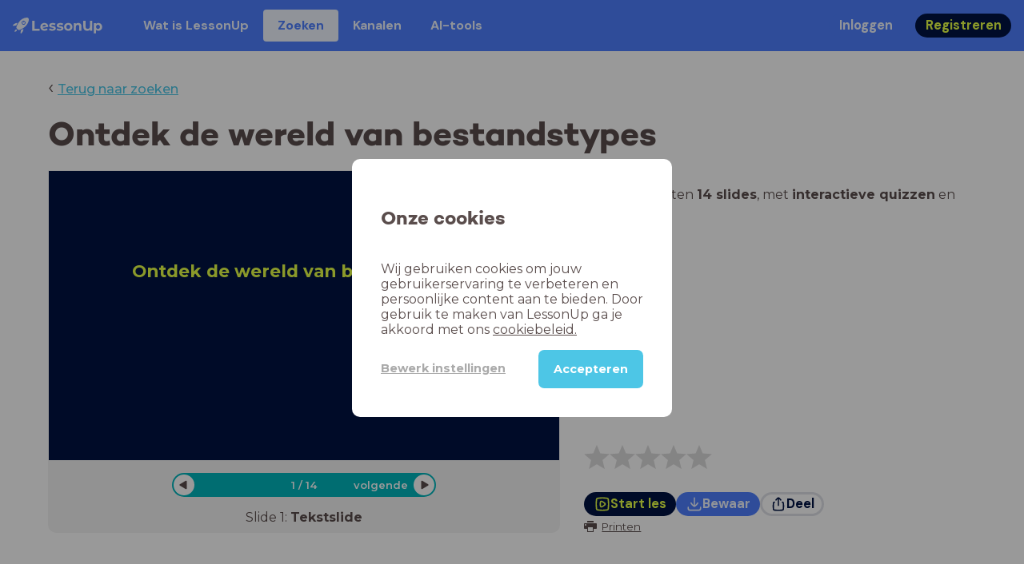

--- FILE ---
content_type: text/html; charset=utf-8
request_url: https://www.lessonup.com/nl/lesson/h284RwEZqD3yJ3XwY
body_size: 87162
content:

    <!DOCTYPE html>
    <html lang="en">
      <head>
        <meta charset="UTF-8" />
        <meta name="viewport" content="width=device-width, initial-scale=1.0" />
        <meta http-equiv="X-UA-Compatible" content="ie=edge" />
        <meta name="theme-color" content="#4dc6e6" />
        <title data-rh="true">Ontdek de wereld van bestandstypes - LessonUp</title> <meta data-rh="true" name="twitter:site" content="@lessonup"/><meta data-rh="true" name="robots" content="index, noimageindex"/><meta data-rh="true" name="description" content/><meta data-rh="true" property="twitter:card" content="summary"/><meta data-rh="true" property="og:title" content="Ontdek de wereld van bestandstypes"/><meta data-rh="true" property="og:description" content="Les"/><meta data-rh="true" property="og:image" content="https://lh3.googleusercontent.com/4u4SSCz_2mfkYw5mYlO4DmgxCK-zfw9zCu731fbzlyuNW7k6w3v7EkmwmQwTMf0HCR0EGfBTFFlgAIJus1PaGAAu1Z4fIQ3yxbIRhy8=w580-h326-c"/> <link data-rh="true" rel="canonical" href="https://www.lessonup.com/nl/lesson/h284RwEZqD3yJ3XwY"/><link data-rh="true" rel="alternate" href="https://www.lessonup.com/nl/lesson/h284RwEZqD3yJ3XwY" hrefLang="nl"/><link data-rh="true" rel="alternate" href="https://www.lessonup.com/en/lesson/h284RwEZqD3yJ3XwY" hrefLang="en"/>
        <link rel="icon" type="image/png" href="/search/public/img/favicon.png" />
        <link rel="shortcut icon" href="/search/public/img/favicon.png" />
        
    <link href="https://fonts.googleapis.com/css?family=Montserrat:400,500,600,700|Open+Sans:400,600|Montserrat+Alternates:400,600,700|DM+Sans:400,500,700|Plus+Jakarta+Sans:800&display=fallback" rel="stylesheet" /><link href="/search/public/fonts/primaryFonts.css" rel="stylesheet" /> 
    <link rel="stylesheet" type="text/css" href="/search/public/dist/client.27ab742219bf7372f498.css" />
    <style data-emotion="css-global lrov9u">*{box-sizing:border-box;}a{color:inherit;}h1,h2,h3,h4,h5,h6{font-weight:inherit;}button{background:transparent;border:0;padding:0;}button:not(:disabled){cursor:pointer;}@supports selector(:focus-visible){a:focus-visible,button:focus-visible,input:focus-visible,textarea:focus-visible,select:focus-visible{outline:none;}}a:focus-visible,button:focus-visible,input:focus-visible,textarea:focus-visible,select:focus-visible{outline:2px solid var(--color-new-focus-stroke);}dl,figure{margin:0;}:root{--color-primary-text:#E5FF45;--color-primary-background:#001343;--color-primary-hover:#102969;--color-primary-container-text:#001343;--color-primary-container-background:#E5FF45;--color-primary-container-hover:#CEE63E;--color-secondary-text:#EFF4FF;--color-secondary-background:#4E7FFF;--color-secondary-hover:#7a9fff;--color-secondary-container-text:#4E7FFF;--color-secondary-container-background:#EFF4FF;--color-secondary-container-hover:#DFE8FF;--color-tertiary-text:#5957C9;--color-tertiary-background:#D2D1FF;--color-tertiary-container-text:#6F6EBA;--color-tertiary-container-background:#F4F3FF;--color-surface-text:#001343;--color-surface-background:#FFFFFF;--color-surface-hover:rgba(0, 19, 67, 0.04);--color-surface1-text:#001343;--color-surface-background-1:#F7F5F2;--color-surface2-text:#001343;--color-surface-background-2:#EFEAE5;--color-surface3-text:#001343;--color-surface-background-3:#E7E0D9;--color-surface4-text:#001343;--color-surface-background-4:#DFD5CC;--color-surface5-text:#001343;--color-surface-background-5:#D7CBBF;--color-overlay-text:#FFFFFF;--color-overlay-background:rgba(0, 19, 67, 0.5);--color-overlay-surface-text:#001343;--color-overlay-surface-background:rgba(255, 255, 255, 0.9);--color-outline-background:rgba(0, 19, 67, 0.13);--color-outline-hover:rgba(0, 19, 67, 0.42);--color-error-text:#FDEDED;--color-error-background:#EC484D;--color-error-container-text:#EC484D;--color-error-container-background:#FDEDED;--color-success-text:#E4F3E5;--color-success-background:#4CAF50;--color-success-container-text:#4CAF50;--color-success-container-background:#E4F3E5;--color-warning-text:#FFF5D7;--color-warning-background:#C37C12;--color-warning-container-text:#C37C12;--color-warning-container-background:#FFF5D7;--color-focus-text:#F4EEFF;--color-focus-background:#A64EFF;--color-disabled-text:rgba(0, 19, 67, 0.6);--color-disabled-background:rgba(0, 19, 67, 0.125);--color-disabled-surface-text:#AE977F;--color-disabled-surface-background:rgba(174, 151, 127, 0.1);--color-high-contrast-text:#fff;--color-high-contrast-background:#000;--color-high-contrast-disabled-text:rgba(0,0,0,.5);--color-high-contrast-disabled-background:rgba(0,0,0,.05);--color-ai-text:#FFFFFF;--color-ai-gradient:linear-gradient(135deg, #4E7FFF, #A64EFF);--color-gradient-1:linear-gradient(135deg, #CAD9FF, #B9B8FF);--color-gradient-2:linear-gradient(180deg, rgba(223, 232, 255, 100), rgba(223, 232, 255, 0));--color-loader-skeleton-gradient-start:linear-gradient(90deg, rgba(255, 255, 255, 0), rgba(255, 255, 255, 75), rgba(255, 255, 255, 0));--color-new-surface-stroke:#DFE1E7;--color-new-surface-on:#001343;--color-new-surface-fill:#FFFFFF;--color-new-surface-strokesubjacent:#DFE1E7;--color-new-surface-onSubjacent:#001343;--color-new-surface-fillSubjacent:#EBEDEF;--color-new-surface-fillFeedback:#F5F6F7;--color-new-black-stroke:#474B52;--color-new-black-on:#E4E5E7;--color-new-black-fill:#000000;--color-new-black-strokesubjacent:#53575F;--color-new-black-onSubjacent:#ADB1B8;--color-new-black-fillSubjacent:#303236;--color-new-black-fillFeedback:#242529;--color-new-white-stroke:#D6D8DB;--color-new-white-on:#18191B;--color-new-white-fill:#FFFFFF;--color-new-white-strokesubjacent:#D1D7E0;--color-new-white-onSubjacent:#474B52;--color-new-white-fillSubjacent:#E4E5E7;--color-new-white-fillFeedback:#F0F2F5;--color-new-primary-stroke:#001343;--color-new-primary-on:#E5FF45;--color-new-primary-fill:#001343;--color-new-primary-stroke-subjacent:#001343;--color-new-primary-on-subjacent:#E5FF45;--color-new-primary-fill-subjacent:#00288F;--color-new-primary-fillFeedback:#102969;--color-new-secondary-stroke:#4E7FFF;--color-new-secondary-on:#EFF4FF;--color-new-secondary-fill:#4E7FFF;--color-new-secondary-stroke-subjacent:#4E7FFF;--color-new-secondary-on-subjacent:#EFF4FF;--color-new-secondary-fill-subjacent:#336BFF;--color-new-secondary-fillFeedback:#7A9FFF;--color-new-tertiary-stroke:#D2D1FF;--color-new-tertiary-on:#5957C9;--color-new-tertiary-fill:#D2D1FF;--color-new-tetirary-stroke-subjacent:#D2D1FF;--color-new-tetirary-on-subjacent:#5957C9;--color-new-tertiary-fill-subjacent:#E6E5FF;--color-new-tertiary-fillFeedback:#E1E0FF;--color-new-ai-stroke:#4E7FFF;--color-new-ai-on:#FFFFFF;--color-new-ai-fill:#4E7FFF;--color-new-ai-fillGradient:linear-gradient(135deg, #4E7FFF, #A64EFF);--color-new-ai-stroke-subjacent:#4E7FFF;--color-new-ai-on-subjacent:#FFFFFF;--color-new-ai-fill-subjacent:#336BFF;--color-new-ai-fillFeedback:#7A9FFF;--color-new-negative-stroke:#EC484D;--color-new-negative-on:#EC484D;--color-new-negative-fill:#FFE8ED;--color-new-negative-stroke-subjacent:#EC484D;--color-new-negative-on-subjacent:#EC484D;--color-new-negative-fill-subjacent:#FFCCD7;--color-new-negative-fillFeedback:#FFB2C3;--color-new-positive-stroke:#42A546;--color-new-positive-on:#42A546;--color-new-positive-fill:#ECFFF0;--color-new-positive-stroke-subjacent:#42A546;--color-new-positive-on-subjacent:#42A546;--color-new-positive-fill-subjacent:#D1FFDB;--color-new-positive-fillFeedback:#B8FFC7;--color-new-warning-stroke:#C37C12;--color-new-warning-on:#C37C12;--color-new-warning-fill:#FFF5D7;--color-new-warning-stroke-subjacent:#C37C12;--color-new-warning-on-subjacent:#C37C12;--color-new-warning-fill-subjacent:#FFEEBD;--color-new-warning-fillFeedback:#FFE8A3;--color-new-active-stroke:#C7D8FF;--color-new-active-on:#4E7FFF;--color-new-active-fill:#EFF4FF;--color-new-active-stroke-subjacent:#EFF4FF;--color-new-active-on-subjacent:#4E7FFF;--color-new-active-fill-subjacent:#C7D8FF;--color-new-active-fillFeedback:#DFE8FF;--color-new-disabled-stroke:#DFE1E7;--color-new-disabled-on:#66718E;--color-new-disabled-fill:#DFE1E7;--color-new-disabled-stroke-subjacent:#DFE1E7;--color-new-disabled-on-subjacent:#66718E;--color-new-disabled-fill-subjacent:#DFE1E7;--color-new-disabled-fillFeedback:#DFE1E7;--color-new-focus-stroke:#A64EFF;--color-new-luminocityDark-stroke:#1A1A1A4D;--color-new-luminocityDark-on:#1A1A1AD9;--color-new-luminocityDark-fill:#1A1A1A4D;--color-new-luminocityLight-stroke:#E5E5E54D;--color-new-luminocityLight-on:#E5E5E5D9;--color-new-luminocityLight-fill:#E5E5E54D;--color-new-skeleton-fill:#777D88;}</style><style data-emotion="css sstbqj zfb3pf 119m6lo 1b4p18b 1uj1bkn 1yncu0c pwu84r 17j8dvx 1k9anzb 1k8qijt 1bc4zvp l9rgi3 hpj7dl xjx6ca 3vurgw 1fk9npj 10faasc 145iwns 1ohkngb 1dhfdau">.css-sstbqj{position:absolute;right:30px;top:30px;}.css-zfb3pf{position:relative;}@media print{.css-zfb3pf{display:none;}}.css-119m6lo{height:64px;padding-left:16px;padding-right:16px;display:-webkit-box;display:-webkit-flex;display:-ms-flexbox;display:flex;-webkit-align-items:center;-webkit-box-align:center;-ms-flex-align:center;align-items:center;background-color:var(--color-secondary-background);color:var(--color-secondary-text);}@media (max-width: 1023px){.css-119m6lo .tbv_default,.css-119m6lo .tbv_desktop-only{display:none;}}@media (min-width: 1024px){.css-119m6lo .tbv_mobile-only{display:none;}}.css-1b4p18b{height:40px;display:-webkit-box;display:-webkit-flex;display:-ms-flexbox;display:flex;-webkit-align-items:center;-webkit-box-align:center;-ms-flex-align:center;align-items:center;cursor:pointer;margin-right:32px;}.css-1uj1bkn{fill:currentColor;width:auto;height:20px;}.css-1yncu0c{display:-webkit-box;display:-webkit-flex;display:-ms-flexbox;display:flex;-webkit-flex:1;-ms-flex:1;flex:1;-webkit-align-items:center;-webkit-box-align:center;-ms-flex-align:center;align-items:center;}.css-pwu84r{font-size:1rem;line-height:1.5rem;font-weight:800;font-family:"DM Sans",ui-sans-serif,system-ui;font-style:normal;}.css-pwu84r:is(p),.css-pwu84r p{margin:0;}.css-17j8dvx{display:-webkit-box;display:-webkit-flex;display:-ms-flexbox;display:flex;margin:0;padding:0;}.css-1k9anzb{display:-webkit-inline-box;display:-webkit-inline-flex;display:-ms-inline-flexbox;display:inline-flex;list-style-type:none;margin:0;white-space:nowrap;border-radius:4px;}.css-1k9anzb>*{display:-webkit-box;display:-webkit-flex;display:-ms-flexbox;display:flex;line-height:36px;padding:0 16px;border:2px solid transparent;border-radius:4px;}.css-1k9anzb *:focus-visible{outline:none;border:2px solid var(--color-new-focus-stroke);}.css-1k9anzb a{-webkit-text-decoration:none;text-decoration:none;}.css-1k9anzb:hover{-webkit-text-decoration:underline;text-decoration:underline;}.css-1k8qijt{display:-webkit-inline-box;display:-webkit-inline-flex;display:-ms-inline-flexbox;display:inline-flex;list-style-type:none;margin:0;white-space:nowrap;border-radius:4px;background-color:var(--color-secondary-container-background);color:var(--color-secondary-container-text);}.css-1k8qijt>*{display:-webkit-box;display:-webkit-flex;display:-ms-flexbox;display:flex;line-height:36px;padding:0 16px;border:2px solid transparent;border-radius:4px;}.css-1k8qijt *:focus-visible{outline:none;border:2px solid var(--color-new-focus-stroke);}.css-1k8qijt a{-webkit-text-decoration:none;text-decoration:none;}.css-1k8qijt:hover{-webkit-text-decoration:underline;text-decoration:underline;}.css-1bc4zvp{margin-left:auto;display:-webkit-box;display:-webkit-flex;display:-ms-flexbox;display:flex;-webkit-align-items:center;-webkit-box-align:center;-ms-flex-align:center;align-items:center;}.css-1bc4zvp >*~*{margin-left:16px;}.css-l9rgi3{-webkit-flex-direction:row;-ms-flex-direction:row;flex-direction:row;display:-webkit-box;display:-webkit-flex;display:-ms-flexbox;display:flex;}.css-l9rgi3 >*~*{margin-left:16px!important;}.css-hpj7dl{width:auto;display:-webkit-inline-box;display:-webkit-inline-flex;display:-ms-inline-flexbox;display:inline-flex;-webkit-align-items:center;-webkit-box-align:center;-ms-flex-align:center;align-items:center;-webkit-box-pack:center;-ms-flex-pack:center;-webkit-justify-content:center;justify-content:center;gap:5px;padding:5px 12.5px;border-radius:40px;color:var(--color-new-secondary-on);background:var(--color-new-secondary-fill);background-origin:border-box;border:none;-webkit-text-decoration:none;text-decoration:none;}.css-hpj7dl>svg{-webkit-flex-shrink:0;-ms-flex-negative:0;flex-shrink:0;width:1.25rem;height:1.25rem;}.css-hpj7dl:hover{background:var(--color-new-secondary-fillFeedback);}.css-xjx6ca{font-size:1.015625rem;line-height:1.25rem;font-family:"DM Sans",ui-sans-serif,system-ui;font-weight:700;font-style:normal;margin:0;display:-webkit-box;display:-webkit-flex;display:-ms-flexbox;display:flex;-webkit-align-items:center;-webkit-box-align:center;-ms-flex-align:center;align-items:center;-webkit-box-pack:center;-ms-flex-pack:center;-webkit-justify-content:center;justify-content:center;overflow:hidden;position:relative;}.css-3vurgw{overflow:hidden;text-overflow:ellipsis;white-space:nowrap;opacity:1;}.css-1fk9npj{width:auto;display:-webkit-inline-box;display:-webkit-inline-flex;display:-ms-inline-flexbox;display:inline-flex;-webkit-align-items:center;-webkit-box-align:center;-ms-flex-align:center;align-items:center;-webkit-box-pack:center;-ms-flex-pack:center;-webkit-justify-content:center;justify-content:center;gap:5px;padding:5px 12.5px;border-radius:40px;color:var(--color-new-primary-on);background:var(--color-new-primary-fill);background-origin:border-box;border:none;-webkit-text-decoration:none;text-decoration:none;}.css-1fk9npj>svg{-webkit-flex-shrink:0;-ms-flex-negative:0;flex-shrink:0;width:1.25rem;height:1.25rem;}.css-1fk9npj:hover{background:var(--color-new-primary-fillFeedback);}.css-10faasc{margin-left:8px;display:none;}@media (max-width: 1023px){.css-10faasc{display:block;}}.css-145iwns{width:auto;display:-webkit-inline-box;display:-webkit-inline-flex;display:-ms-inline-flexbox;display:inline-flex;-webkit-align-items:center;-webkit-box-align:center;-ms-flex-align:center;align-items:center;-webkit-box-pack:center;-ms-flex-pack:center;-webkit-justify-content:center;justify-content:center;gap:5px;padding:5px;border-radius:40px;color:var(--color-new-secondary-on);background:var(--color-new-secondary-fill);background-origin:border-box;border:none;-webkit-text-decoration:none;text-decoration:none;}.css-145iwns>svg{-webkit-flex-shrink:0;-ms-flex-negative:0;flex-shrink:0;width:1.25rem;height:1.25rem;}.css-145iwns:hover{background:var(--color-new-secondary-fillFeedback);}.css-1ohkngb{width:auto;display:-webkit-inline-box;display:-webkit-inline-flex;display:-ms-inline-flexbox;display:inline-flex;-webkit-align-items:center;-webkit-box-align:center;-ms-flex-align:center;align-items:center;-webkit-box-pack:center;-ms-flex-pack:center;-webkit-justify-content:center;justify-content:center;gap:5px;padding:2.5px 10px;border-radius:40px;color:var(--color-new-surface-on);background:var(--color-new-surface-fill);background-origin:border-box;border:2.5px solid var(--color-new-surface-stroke);-webkit-text-decoration:none;text-decoration:none;}.css-1ohkngb>svg{-webkit-flex-shrink:0;-ms-flex-negative:0;flex-shrink:0;width:1.25rem;height:1.25rem;}.css-1ohkngb:hover{background:var(--color-new-surface-fillFeedback);}.css-1dhfdau{background-color:var(--color-secondary-background);color:var(--color-secondary-text);}</style>
   
    
    <!-- Google Tag Manager -->
    <script nonce="dde2a44e-ee51-41af-9929-b6a61cfb47b9">
      (function (w, d, s, l, i) {
        w[l] = w[l] || [];
        w[l].push({ 'gtm.start': new Date().getTime(), event: 'gtm.js' });
        var f = d.getElementsByTagName(s)[0],
          j = d.createElement(s),
          dl = l != 'dataLayer' ? '&l=' + l : '';
        j.async = true;
        j.src = 'https://www.googletagmanager.com/gtm.js?id=' + i + dl;
        f.parentNode.insertBefore(j, f);
      })(window, document, 'script', 'dataLayer', 'GTM-N3SLDFQ');
    </script>
    <!-- End Google Tag Manager -->
  
    
    <!-- Global site tag (gtag.js) - Google Analytics -->
    <script nonce="dde2a44e-ee51-41af-9929-b6a61cfb47b9" async src="https://www.googletagmanager.com/gtag/js?id=G-DBSWZ6Z27F"></script>
    <script nonce="dde2a44e-ee51-41af-9929-b6a61cfb47b9">
      window.dataLayer = window.dataLayer || [];
      function gtag() {
        dataLayer.push(arguments);
      }
      gtag('js', new Date());
    </script>
  
  
      </head>
      <body>
        <!-- Google Tag Manager (noscript) -->
        <noscript
          ><iframe
            src="https://www.googletagmanager.com/ns.html?id=GTM-N3SLDFQ"
            height="0"
            width="0"
            style="display:none;visibility:hidden"
          ></iframe
        ></noscript>
        <!-- End Google Tag Manager (noscript) -->
        <div id="app" class="wrap-inner"><link rel="preload" as="image" href="https://lh3.googleusercontent.com/yr6kRvxpbLELjnNYBEhjrCpMpvYIS1NfEDbk6OWTnmNOrUbrqiMeSyeNTKQpJ8z6VhDA0AZbTmnhjxgTXmadCrNWf1I70pMBKnmV6SQ=s42"/><link rel="preload" as="image" href="https://lh3.googleusercontent.com/Nw2pPWHlg9QLVYYLED89SZM_bZZUMDw_JcTXSwvz6hMMGRgHsyx45BzBvrv4Pf59o_4cURa-YZWbwuCB3dgV-3T5Lw=s42"/><link rel="preload" as="image" href="https://lh3.googleusercontent.com/odf73UyJy-zqxPinZKJLGj442SrQFCILzdRoMpdn6FYundLZ8F_2OXwGsgo8kwUn2tG6ze6l1x_7do0BosDrNGhzwyQZSvpX9y46FiY=s42"/><!--$--><div id="searchToastContainer" class="css-sstbqj"><section class="Toastify" aria-live="polite" aria-atomic="false" aria-relevant="additions text" aria-label="Notifications Alt+T"></section></div><div class="h-100"><div class="nav-bar css-zfb3pf"><nav class="css-119m6lo"><a href="/site/nl" class="css-1b4p18b"><svg xmlns="http://www.w3.org/2000/svg" width="181" height="32" fill="none" viewBox="0 0 181 32" class="css-1uj1bkn"><path fill="currentColor" d="M8.1 25.6c.2-.8 0-1.3-.2-1.5-.2-.3-.7-.4-1.5-.2-2.6.7-2.9 4-3 4.6.7 0 4-.3 4.7-2.9M8 13.4l1.4-2.5c-1.9-.2-5.4.2-9.4 4.3l1.5 1.5s3.1-1 5.2-.5zM18.6 24l-2.8 1.3c.5 2-.5 5.2-.5 5.2l1.5 1.5c4-4 4.5-7.5 4.3-9.4z"></path><path fill="currentColor" fill-rule="evenodd" d="M22.2 9.8a.8.8 0 0 1-1.1 0 .8.8 0 1 1 1 0Zm1.2-1.2a2.5 2.5 0 0 0-3.6 0 2.5 2.5 0 1 0 3.6 0" clip-rule="evenodd"></path><path fill="currentColor" fill-rule="evenodd" d="M24.4 13.2a4 4 0 0 1-5.6 0 4 4 0 1 1 5.6 0M31 1c-.7-.7-1.8-1-3.2-1a21.5 21.5 0 0 0-16.3 10.2A39 39 0 0 0 7 19.6a7.8 7.8 0 0 0 .6 1.5 9 9 0 0 0 1.4 2 8.3 8.3 0 0 0 3.5 2 29.7 29.7 0 0 0 5.5-2.4 39 39 0 0 0 7-4.8c6.6-6.5 8.4-14.5 6-16.9" clip-rule="evenodd"></path><path fill="currentColor" d="M174.4 18.6c0-2.6-1.7-4.2-3.9-4.2s-3.8 1.6-3.8 4.2 1.7 4.2 3.8 4.2c2.2 0 4-1.6 4-4.2Zm4.5 0c0 4.8-3.3 7.8-7.6 7.8-1.9 0-3.4-.6-4.6-1.8v7h-4.4V11h4.2v1.8c1.1-1.3 2.8-2 4.8-2 4.3 0 7.6 3 7.6 7.8M159 6.5v19.7h-4.5v-2.4c-1.3 1.8-3.4 2.7-6 2.7-4.5 0-7.4-3-7.4-8.5V6.5h4.6v11.4c0 3.2 1.7 4.7 4.1 4.7 2.7 0 4.6-1.6 4.6-5V6.5h4.5Zm-21.6 11v8.7H133v-8c0-2.5-1.1-3.6-3-3.6-2.2 0-3.7 1.3-3.7 4.1v7.5H122V11h4.2v1.8c1.2-1.3 3-2 5-2 3.6 0 6.3 2.1 6.3 6.7ZM115 18.6c0-2.6-1.7-4.2-4-4.2-2.1 0-3.8 1.6-3.8 4.2s1.7 4.2 3.9 4.2 3.8-1.6 3.8-4.2Zm-12.3 0c0-4.5 3.5-7.8 8.4-7.8 4.8 0 8.3 3.3 8.3 7.8 0 4.6-3.5 7.8-8.3 7.8-4.9 0-8.4-3.2-8.4-7.8m-15.1 6.2 1.5-3.2c1.4 1 3.4 1.5 5.3 1.5 2 0 2.8-.5 2.8-1.4 0-2.5-9.2 0-9.2-6 0-2.9 2.6-4.9 7-4.9 2.1 0 4.4.5 5.9 1.3l-1.5 3.2c-1.5-.9-3-1.2-4.4-1.2-2 0-2.8.7-2.8 1.4 0 2.6 9.2.1 9.2 6.1 0 2.8-2.7 4.8-7.2 4.8a13 13 0 0 1-6.6-1.6m-15.2 0 1.5-3.2a9 9 0 0 0 5.2 1.5c2 0 2.8-.5 2.8-1.4 0-2.5-9.1 0-9.1-6 0-2.9 2.6-4.9 7-4.9 2 0 4.4.5 5.8 1.3l-1.4 3.2c-1.5-.9-3-1.2-4.4-1.2-2 0-2.8.7-2.8 1.4 0 2.6 9.1.1 9.1 6.1 0 2.8-2.6 4.8-7.1 4.8a13 13 0 0 1-6.6-1.6m-13-6.6 7.4-1.5a3.6 3.6 0 0 0-3.6-2.6c-2.2 0-3.7 1.5-3.8 4Zm8.2 3.2L70 24q-2.1 2.4-6.3 2.4c-5.2 0-8.6-3.3-8.6-7.8s3.4-7.8 8.1-7.8c4.3 0 7.8 2.8 7.8 7.7l-11.2 2.1c.7 1.5 2 2.3 4 2.3 1.7 0 2.8-.5 3.8-1.5M39.1 6.5h4.6v16h9.9v3.7H39V6.5Z"></path></svg></a><div class="css-1yncu0c"><div class="tbv_default"><div class="css-pwu84r"><ul class="TopBarItemList css-17j8dvx"><li class="css-1k9anzb"><a href="/site/nl/docenten">Wat is LessonUp</a></li><li class="css-1k8qijt"><a href="/nl/lessons/">Zoeken</a></li><li class="css-1k9anzb"><a href="/nl/channels">Kanalen</a></li><li class="css-1k9anzb"><a href="/nl/app/ai-tools">aiToolsTab</a></li></ul></div></div><div class="TopBarRight css-1bc4zvp"><div class="tbv_default"><div class="css-l9rgi3"><button class="css-hpj7dl"><span class="css-xjx6ca"><div class="css-3vurgw">Inloggen</div></span></button><button class="css-1fk9npj"><span class="css-xjx6ca"><div class="css-3vurgw">Registreren</div></span></button></div></div></div></div><div class="css-10faasc"><button class="css-145iwns"><svg xmlns="http://www.w3.org/2000/svg" width="24" height="24" fill="none" viewBox="0 0 24 24"><path stroke="currentColor" stroke-linecap="round" stroke-linejoin="round" stroke-width="2" d="M2.742 4.5h18.516M2.742 12h18.516M2.742 19.5h18.516"></path></svg></button></div></nav></div><div class="app-layout"><div class="app-layout-content"><div><div class="lesson-page-section page-center lesson-page-view"><div class="lesson-page__back"><span class="lesson-page__back-arrow">‹</span><a class="link-prominent" href="/nl/lessons/">Terug naar zoeken</a></div><div class="lesson-overview"><h1 class="ui-heading ui-heading--h0 lesson-overview__title">Ontdek de wereld van bestandstypes</h1><div class="lesson-preview" tabindex="0"><div class="lesson-preview__player-container"><div class="relative"><div class="lesson-preview__player"><div class="pin-view"><div id="slide" data-allow-image-zoom="1" style="background-color:#001343;color:#ffffff" class="pin-container view-mode  slide-layout-1  "><div class=" slide-layout-1  content-background"></div><div data-component-id="image" comp-remote-event="click" class="image opacity-1"></div><div data-component-id="image2" comp-remote-event="click" class="image2 opacity-1"></div><div id="text1" class="text text-comp text1 text-align-undefined font-size-60 font-undefined"><div class="text-inner"><span style="color:#E5FF45"><b>Ontdek de wereld van bestandstypes</b></span></div></div><div class="view-components"></div></div></div><div class="lesson-preview__player-nav"><div class="player-nav-button player-nav-button-left"><button class="button-unstyled lesson-preview__player-navbutton"><svg viewBox="0 0 9 12" class="arrow-left" width="10" height="12"><path d="M7.486.909L.429 5.143a1 1 0 000 1.714l7.057 4.234A1 1 0 009 10.234V1.766A1 1 0 007.486.91z" fill="currentColor" fill-rule="evenodd"></path></svg></button></div><div class="lesson-preview__player-nav-count"><span>1<!-- --> / <!-- -->14</span></div><div class="player-nav-button player-nav-button-right clickable"><span class="navigation-text-button">volgende</span><button class="button-unstyled lesson-preview__player-navbutton"><svg viewBox="0 0 9 12" class="arrow-right" width="10" height="12"><path d="M1.514.909l7.057 4.234a1 1 0 010 1.714l-7.057 4.234A1 1 0 010 10.234V1.766A1 1 0 011.514.91z" fill="currentColor" fill-rule="evenodd"></path></svg></button></div></div></div><div class="lesson-preview__slide-info"><span>Slide <!-- -->1<!-- -->: <strong>Tekstslide</strong></span></div></div></div><div class="lesson-preview__content"><div class="lesson-overview-meta"><div><div class="ui-tags lesson-overview-meta-section"></div><div class="lesson-overview-meta-section"><div class="lesson-overview-meta__description "><p>In deze les zitten <strong>14 slides</strong>, <!-- -->met<!-- --> <span><strong>interactieve quizzen</strong> en <strong>tekstslides</strong></span>.</p></div></div></div><div class="lesson-overview-meta-action-section"><div class="feedback_bar lesson-overview-meta-section" style="font-size:2em"><svg xmlns="http://www.w3.org/2000/svg" version="1.1" viewBox="0 0 222 210" class="feedback_bar__star feedback_bar__star--sizing-to-font feedback_bar__star--animations" fill="#dcdbdc"><path d="M179.46 209.73l-68.28-41.51-68.107 41.79 18.381-77.77L.661 80.38 80.3 73.835 110.84-.009l30.838 73.717 79.665 6.222-60.58 52.11z" stroke="none" stroke-width="10" fill="#dcdbdc" class="svg_star_path"></path></svg><svg xmlns="http://www.w3.org/2000/svg" version="1.1" viewBox="0 0 222 210" class="feedback_bar__star feedback_bar__star--sizing-to-font feedback_bar__star--animations" fill="#dcdbdc"><path d="M179.46 209.73l-68.28-41.51-68.107 41.79 18.381-77.77L.661 80.38 80.3 73.835 110.84-.009l30.838 73.717 79.665 6.222-60.58 52.11z" stroke="none" stroke-width="10" fill="#dcdbdc" class="svg_star_path"></path></svg><svg xmlns="http://www.w3.org/2000/svg" version="1.1" viewBox="0 0 222 210" class="feedback_bar__star feedback_bar__star--sizing-to-font feedback_bar__star--animations" fill="#dcdbdc"><path d="M179.46 209.73l-68.28-41.51-68.107 41.79 18.381-77.77L.661 80.38 80.3 73.835 110.84-.009l30.838 73.717 79.665 6.222-60.58 52.11z" stroke="none" stroke-width="10" fill="#dcdbdc" class="svg_star_path"></path></svg><svg xmlns="http://www.w3.org/2000/svg" version="1.1" viewBox="0 0 222 210" class="feedback_bar__star feedback_bar__star--sizing-to-font feedback_bar__star--animations" fill="#dcdbdc"><path d="M179.46 209.73l-68.28-41.51-68.107 41.79 18.381-77.77L.661 80.38 80.3 73.835 110.84-.009l30.838 73.717 79.665 6.222-60.58 52.11z" stroke="none" stroke-width="10" fill="#dcdbdc" class="svg_star_path"></path></svg><svg xmlns="http://www.w3.org/2000/svg" version="1.1" viewBox="0 0 222 210" class="feedback_bar__star feedback_bar__star--sizing-to-font feedback_bar__star--animations" fill="#dcdbdc"><path d="M179.46 209.73l-68.28-41.51-68.107 41.79 18.381-77.77L.661 80.38 80.3 73.835 110.84-.009l30.838 73.717 79.665 6.222-60.58 52.11z" stroke="none" stroke-width="10" fill="#dcdbdc" class="svg_star_path"></path></svg></div><div class="lesson-overview-meta__buttons lesson-overview-meta-section"><div><button class="css-1fk9npj"><svg xmlns="http://www.w3.org/2000/svg" width="24" height="24" fill="none" viewBox="0 0 24 24"><path stroke="currentColor" stroke-linecap="round" stroke-linejoin="round" stroke-width="2" d="M3.273 19.33c.078.72.65 1.292 1.37 1.37 2.353.258 4.818.611 7.357.611s5.004-.353 7.358-.61a1.55 1.55 0 0 0 1.369-1.37c.251-2.345.584-4.801.584-7.331s-.333-4.986-.584-7.33a1.55 1.55 0 0 0-1.37-1.37c-2.353-.258-4.818-.611-7.357-.611s-5.004.353-7.358.61c-.72.08-1.291.65-1.369 1.37C3.022 7.014 2.69 9.47 2.69 12s.333 4.986.584 7.33"></path><path stroke="currentColor" stroke-linecap="round" stroke-linejoin="round" stroke-width="2" d="M8.78 12c0 .844.144 2.057.283 3.029.123.864.977 1.418 1.8 1.125 1.973-.702 3.814-1.782 5.08-3.402a1.22 1.22 0 0 0 0-1.504c-1.266-1.62-3.107-2.7-5.08-3.402-.823-.293-1.677.261-1.8 1.125-.14.972-.284 2.185-.284 3.029"></path></svg><span class="css-xjx6ca"><div class="css-3vurgw">Start les</div></span></button></div><button class="css-hpj7dl"><svg xmlns="http://www.w3.org/2000/svg" width="24" height="24" fill="none" viewBox="0 0 24 24" class="icon"><path stroke="currentColor" stroke-linecap="round" stroke-linejoin="round" stroke-width="2" d="M2.728 16.908v1.427a2.853 2.853 0 0 0 2.853 2.852H18.42a2.853 2.853 0 0 0 2.852-2.852v-1.427M7.044 10.485c.972 1.789 2.42 3.419 4.285 4.546.413.25.93.25 1.342 0 1.865-1.128 3.312-2.758 4.284-4.546M12 15.218V2.813"></path></svg><span class="css-xjx6ca"><div class="css-3vurgw"><span>Bewaar</span></div></span></button><button class="css-1ohkngb"><svg xmlns="http://www.w3.org/2000/svg" width="24" height="24" fill="none" viewBox="0 0 24 24"><path stroke="currentColor" stroke-linecap="round" stroke-linejoin="round" stroke-width="2" d="M5.961 9.158a1.56 1.56 0 0 0-1.374 1.372 39.2 39.2 0 0 0 0 9.114 1.56 1.56 0 0 0 1.374 1.372c3.087.343 8.99.343 12.078 0a1.56 1.56 0 0 0 1.374-1.372 39.2 39.2 0 0 0 0-9.114 1.56 1.56 0 0 0-1.374-1.372M12 13.898V2.727m3.533 3.031c-1.074-1.356-1.805-1.987-2.894-2.813a1.04 1.04 0 0 0-1.277 0c-1.09.826-1.82 1.457-2.894 2.813"></path></svg><span class="css-xjx6ca"><div class="css-3vurgw">Deel</div></span></button></div><div class="lesson-overview-meta__sub-buttons lesson-overview-meta-section"><button type="button" class="text-button-comp fg-text print-button"><svg viewBox="0 0 32 32" class="icon" fill="currentcolor"><path d="M8 2h16v4H8V2zM30 8H2c-1.1 0-2 .9-2 2v10c0 1.1.9 2 2 2h6v8h16v-8h6c1.1 0 2-.9 2-2V10c0-1.1-.9-2-2-2zM4 14a2 2 0 11-.001-3.999A2 2 0 014 14zm18 14H10V18h12v10z"></path></svg>Printen</button></div></div></div></div></div><div class="lesson-overview-introduction"><div class="lesson-overview-introduction-text"></div></div><div><h2 class="ui-heading ui-heading--h1">Onderdelen in deze les</h2><div class="lesson-overview-pins lesson-overview-pin-list"><div class="lesson-overview-pin-list-item"><div class="rel"><div class="lesson-overview-pin-container"><div class="pin-view relative lesson-overview-pin thumbPreview"><div id="slide" data-allow-image-zoom="1" style="background-color:#001343;color:#ffffff" class="pin-container view-mode  slide-layout-1  "><div class=" slide-layout-1  content-background"></div><div data-component-id="image" comp-remote-event="click" class="image opacity-1"></div><div data-component-id="image2" comp-remote-event="click" class="image2 opacity-1"></div><div id="text1" class="text text-comp text1 text-align-undefined font-size-60 font-undefined"><div class="text-inner"><span style="color:#E5FF45"><b>Ontdek de wereld van bestandstypes</b></span></div></div><div class="view-components"></div></div></div></div></div><div class="lesson-overview-pin-list-item-notes"><h4 class="ui-heading ui-heading--h3 lesson-overview-pin-title">Slide <!-- -->1<!-- --> -<!-- --> <!-- -->Tekstslide</h4><p class="lesson-overview-pin-notes-empty">Deze slide heeft geen instructies</p></div></div><div class="lesson-overview-pin-list-item"><div class="rel"><div class="lesson-overview-pin-container"><div class="pin-view relative lesson-overview-pin thumbPreview"><div id="slide" data-allow-image-zoom="1" style="background-color:#001343;color:#ffffff" class="pin-container view-mode  slide-layout-2  "><div class=" slide-layout-2  content-background"></div><div data-component-id="image" comp-remote-event="click" class="image opacity-1"></div><div data-component-id="image2" comp-remote-event="click" class="image2 opacity-1"></div><div id="text1" class="text text-comp text1 text-align-undefined font-size-60 font-undefined"><div class="text-inner"><b>Leerdoel</b></div></div><div id="text2" class="text text-comp text2 text-align-2 font-size-60 font-undefined"><div class="text-inner">Aan het einde van de les zul je de verschillende bestandstypes begrijpen en weten waar ze voor worden gebruikt.</div></div><div class="view-components"></div></div></div></div></div><div class="lesson-overview-pin-list-item-notes"><h4 class="ui-heading ui-heading--h3 lesson-overview-pin-title">Slide <!-- -->2<!-- --> -<!-- --> <!-- -->Tekstslide</h4><p class="lesson-overview-pin-notes-empty">Deze slide heeft geen instructies</p></div></div><div class="lesson-overview-pin-list-item"><div class="rel"><div class="lesson-overview-pin-container"><div class="pin-view relative lesson-overview-pin thumbPreview"><div id="wordweb" data-allow-image-zoom="0" style="background-color:#001343;color:#ffffff" class="pin-container view-mode  wordweb-layout-1  "><div class=" wordweb-layout-1  content-background"></div><div data-component-id="image" comp-remote-event="click" class="image opacity-1"></div><div class="balloons"><div style="left:44%;top:15%" class="balloon arrow-left"><svg viewBox="0 0 512 512" class="svg-icon tuutje"><path d="M 1 1 H 510 L 1 510 H 1"></path></svg></div><div style="left:67.33500000000001%;top:23.787%" class="balloon arrow-left"><svg viewBox="0 0 512 512" class="svg-icon tuutje"><path d="M 1 1 H 510 L 1 510 H 1"></path></svg></div><div style="left:77%;top:45%" class="balloon arrow-left"><svg viewBox="0 0 512 512" class="svg-icon tuutje"><path d="M 1 1 H 510 L 1 510 H 1"></path></svg></div><div style="left:67.33500000000001%;top:66.213%" class="balloon arrow-left"><svg viewBox="0 0 512 512" class="svg-icon tuutje"><path d="M 1 1 H 510 L 1 510 H 1"></path></svg></div><div style="left:44%;top:75%" class="balloon arrow-right"><svg viewBox="0 0 512 512" class="svg-icon tuutje"><path d="M 1 1 H 510 L 1 510 H 1"></path></svg></div><div style="left:20.665%;top:66.213%" class="balloon arrow-right"><svg viewBox="0 0 512 512" class="svg-icon tuutje"><path d="M 1 1 H 510 L 1 510 H 1"></path></svg></div><div style="left:11%;top:45%" class="balloon arrow-right"><svg viewBox="0 0 512 512" class="svg-icon tuutje"><path d="M 1 1 H 510 L 1 510 H 1"></path></svg></div><div style="left:20.665%;top:23.787%" class="balloon arrow-right"><svg viewBox="0 0 512 512" class="svg-icon tuutje"><path d="M 1 1 H 510 L 1 510 H 1"></path></svg></div></div><div class="view-components"></div><div id="word" class="font-size-60">Wat weet je al over verschillende bestandstypes?</div></div></div></div></div><div class="lesson-overview-pin-list-item-notes"><h4 class="ui-heading ui-heading--h3 lesson-overview-pin-title">Slide <!-- -->3<!-- --> -<!-- --> <!-- -->Woordweb</h4><p class="lesson-overview-pin-notes-empty">Deze slide heeft geen instructies</p></div></div><div class="lesson-overview-pin-list-item"><div class="rel"><div class="lesson-overview-pin-container"><div class="pin-view relative lesson-overview-pin thumbPreview"><div id="slide" data-allow-image-zoom="1" style="background-color:#001343;color:#ffffff" class="pin-container view-mode  slide-layout-2  "><div class=" slide-layout-2  content-background"></div><div data-component-id="image" comp-remote-event="click" class="image opacity-1"></div><div data-component-id="image2" comp-remote-event="click" class="image2 opacity-1"></div><div id="text1" class="text text-comp text1 text-align-undefined font-size-60 font-undefined"><div class="text-inner"><b>Inleiding</b></div></div><div id="text2" class="text text-comp text2 text-align-2 font-size-60 font-undefined"><div class="text-inner">Wat zijn bestandstypes en waarom zijn ze belangrijk?</div></div><div class="view-components"></div></div></div></div></div><div class="lesson-overview-pin-list-item-notes"><h4 class="ui-heading ui-heading--h3 lesson-overview-pin-title">Slide <!-- -->4<!-- --> -<!-- --> <!-- -->Tekstslide</h4><p class="lesson-overview-pin-notes-empty">Deze slide heeft geen instructies</p></div></div><div class="lesson-overview-pin-list-item"><div class="rel"><div class="lesson-overview-pin-container"><div class="pin-view relative lesson-overview-pin thumbPreview"><div id="slide" data-allow-image-zoom="1" style="background-color:#001343;color:#ffffff" class="pin-container view-mode  slide-layout-2  "><div class=" slide-layout-2  content-background"></div><div data-component-id="image" comp-remote-event="click" class="image opacity-1"></div><div data-component-id="image2" comp-remote-event="click" class="image2 opacity-1"></div><div id="text1" class="text text-comp text1 text-align-undefined font-size-60 font-undefined"><div class="text-inner"><b>Tekstbestanden</b></div></div><div id="text2" class="text text-comp text2 text-align-2 font-size-60 font-undefined"><div class="text-inner">TXT, DOCX, PDF - voor het opslaan van tekst en documenten.</div></div><div class="view-components"></div></div></div></div></div><div class="lesson-overview-pin-list-item-notes"><h4 class="ui-heading ui-heading--h3 lesson-overview-pin-title">Slide <!-- -->5<!-- --> -<!-- --> <!-- -->Tekstslide</h4><p class="lesson-overview-pin-notes-empty">Deze slide heeft geen instructies</p></div></div><div class="lesson-overview-pin-list-item"><div class="rel"><div class="lesson-overview-pin-container"><div class="pin-view relative lesson-overview-pin thumbPreview"><div id="slide" data-allow-image-zoom="1" style="background-color:#001343;color:#ffffff" class="pin-container view-mode  slide-layout-2  "><div class=" slide-layout-2  content-background"></div><div data-component-id="image" comp-remote-event="click" class="image opacity-1"></div><div data-component-id="image2" comp-remote-event="click" class="image2 opacity-1"></div><div id="text1" class="text text-comp text1 text-align-undefined font-size-60 font-undefined"><div class="text-inner"><b>Afbeeldingsbestanden</b></div></div><div id="text2" class="text text-comp text2 text-align-2 font-size-60 font-undefined"><div class="text-inner">JPEG, PNG, GIF - voor het opslaan van afbeeldingen en foto's.</div></div><div class="view-components"></div></div></div></div></div><div class="lesson-overview-pin-list-item-notes"><h4 class="ui-heading ui-heading--h3 lesson-overview-pin-title">Slide <!-- -->6<!-- --> -<!-- --> <!-- -->Tekstslide</h4><p class="lesson-overview-pin-notes-empty">Deze slide heeft geen instructies</p></div></div><div class="lesson-overview-pin-list-item"><div class="rel"><div class="lesson-overview-pin-container"><div class="pin-view relative lesson-overview-pin thumbPreview"><div id="slide" data-allow-image-zoom="1" style="background-color:#001343;color:#ffffff" class="pin-container view-mode  slide-layout-2  "><div class=" slide-layout-2  content-background"></div><div data-component-id="image" comp-remote-event="click" class="image opacity-1"></div><div data-component-id="image2" comp-remote-event="click" class="image2 opacity-1"></div><div id="text1" class="text text-comp text1 text-align-undefined font-size-60 font-undefined"><div class="text-inner"><b>Audiobestanden</b></div></div><div id="text2" class="text text-comp text2 text-align-2 font-size-60 font-undefined"><div class="text-inner">MP3, WAV, AIFF - voor het opslaan van geluidsbestanden.</div></div><div class="view-components"></div></div></div></div></div><div class="lesson-overview-pin-list-item-notes"><h4 class="ui-heading ui-heading--h3 lesson-overview-pin-title">Slide <!-- -->7<!-- --> -<!-- --> <!-- -->Tekstslide</h4><p class="lesson-overview-pin-notes-empty">Deze slide heeft geen instructies</p></div></div><div class="lesson-overview-pin-list-item"><div class="rel"><div class="lesson-overview-pin-container"><div class="pin-view relative lesson-overview-pin thumbPreview"><div id="slide" data-allow-image-zoom="1" style="background-color:#001343;color:#ffffff" class="pin-container view-mode  slide-layout-2  "><div class=" slide-layout-2  content-background"></div><div data-component-id="image" comp-remote-event="click" class="image opacity-1"></div><div data-component-id="image2" comp-remote-event="click" class="image2 opacity-1"></div><div id="text1" class="text text-comp text1 text-align-undefined font-size-60 font-undefined"><div class="text-inner"><b>Videobestanden</b></div></div><div id="text2" class="text text-comp text2 text-align-2 font-size-60 font-undefined"><div class="text-inner">MP4, AVI, MOV - voor het opslaan van video's en films.</div></div><div class="view-components"></div></div></div></div></div><div class="lesson-overview-pin-list-item-notes"><h4 class="ui-heading ui-heading--h3 lesson-overview-pin-title">Slide <!-- -->8<!-- --> -<!-- --> <!-- -->Tekstslide</h4><p class="lesson-overview-pin-notes-empty">Deze slide heeft geen instructies</p></div></div><div class="lesson-overview-pin-list-item"><div class="rel"><div class="lesson-overview-pin-container"><div class="pin-view relative lesson-overview-pin thumbPreview"><div id="slide" data-allow-image-zoom="1" style="background-color:#001343;color:#ffffff" class="pin-container view-mode  slide-layout-2  "><div class=" slide-layout-2  content-background"></div><div data-component-id="image" comp-remote-event="click" class="image opacity-1"></div><div data-component-id="image2" comp-remote-event="click" class="image2 opacity-1"></div><div id="text1" class="text text-comp text1 text-align-undefined font-size-60 font-undefined"><div class="text-inner"><b>Toepassingsbestanden</b></div></div><div id="text2" class="text text-comp text2 text-align-2 font-size-60 font-undefined"><div class="text-inner">EXE, APK, DMG - voor het uitvoeren van programma's en apps.</div></div><div class="view-components"></div></div></div></div></div><div class="lesson-overview-pin-list-item-notes"><h4 class="ui-heading ui-heading--h3 lesson-overview-pin-title">Slide <!-- -->9<!-- --> -<!-- --> <!-- -->Tekstslide</h4><p class="lesson-overview-pin-notes-empty">Deze slide heeft geen instructies</p></div></div><div class="lesson-overview-pin-list-item"><div class="rel"><div class="lesson-overview-pin-container"><div class="pin-view relative lesson-overview-pin thumbPreview"><div id="slide" data-allow-image-zoom="1" style="background-color:#001343;color:#ffffff" class="pin-container view-mode  slide-layout-2  "><div class=" slide-layout-2  content-background"></div><div data-component-id="image" comp-remote-event="click" class="image opacity-1"></div><div data-component-id="image2" comp-remote-event="click" class="image2 opacity-1"></div><div id="text1" class="text text-comp text1 text-align-undefined font-size-60 font-undefined"><div class="text-inner"><b>Quiz</b></div></div><div id="text2" class="text text-comp text2 text-align-2 font-size-60 font-undefined"><div class="text-inner">Test je kennis over bestandstypes!</div></div><div class="view-components"></div></div></div></div></div><div class="lesson-overview-pin-list-item-notes"><h4 class="ui-heading ui-heading--h3 lesson-overview-pin-title">Slide <!-- -->10<!-- --> -<!-- --> <!-- -->Tekstslide</h4><p class="lesson-overview-pin-notes-empty">Deze slide heeft geen instructies</p></div></div><div class="lesson-overview-pin-list-item"><div class="rel"><div class="lesson-overview-pin-container"><div class="pin-view relative lesson-overview-pin thumbPreview"><div id="slide" data-allow-image-zoom="1" style="background-color:#001343;color:#ffffff" class="pin-container view-mode  slide-layout-2  "><div class=" slide-layout-2  content-background"></div><div data-component-id="image" comp-remote-event="click" class="image opacity-1"></div><div data-component-id="image2" comp-remote-event="click" class="image2 opacity-1"></div><div id="text1" class="text text-comp text1 text-align-undefined font-size-60 font-undefined"><div class="text-inner"><b>Samenvatting</b></div></div><div id="text2" class="text text-comp text2 text-align-2 font-size-60 font-undefined"><div class="text-inner">Herhaal de belangrijkste punten over bestandstypes.</div></div><div class="view-components"></div></div></div></div></div><div class="lesson-overview-pin-list-item-notes"><h4 class="ui-heading ui-heading--h3 lesson-overview-pin-title">Slide <!-- -->11<!-- --> -<!-- --> <!-- -->Tekstslide</h4><p class="lesson-overview-pin-notes-empty">Deze slide heeft geen instructies</p></div></div><div class="lesson-overview-pin-list-item"><div class="rel"><div class="lesson-overview-pin-container"><div class="pin-view relative lesson-overview-pin thumbPreview"><div id="openQuestion" data-allow-image-zoom="0" style="background-color:#001343;color:#ffffff" class="pin-container view-mode  openQuestion-layout-1  "><div class=" openQuestion-layout-1  content-background"></div><div id="title" class="question text-align-1 font-size-60"> <span>Schrijf 3 dingen op die je deze les hebt geleerd.</span><br/></div><div class="component-area"><div class="scale-up"><div class="view-components"></div></div></div><div class="placeholder-answers"></div></div></div></div></div><div class="lesson-overview-pin-list-item-notes"><h4 class="ui-heading ui-heading--h3 lesson-overview-pin-title">Slide <!-- -->12<!-- --> -<!-- --> <!-- -->Open vraag</h4><div>De leerlingen voeren hier drie dingen in die ze in deze les hebben geleerd. Hiermee geven ze aan wat hun eigen leerrendement van deze les is.</div></div></div><div class="lesson-overview-pin-list-item"><div class="rel"><div class="lesson-overview-pin-container"><div class="pin-view relative lesson-overview-pin thumbPreview"><div id="openQuestion" data-allow-image-zoom="0" style="background-color:#001343;color:#ffffff" class="pin-container view-mode  openQuestion-layout-1  "><div class=" openQuestion-layout-1  content-background"></div><div id="title" class="question text-align-1 font-size-60"> <span>Schrijf 2 dingen op waarover je meer wilt weten.</span><br/></div><div class="component-area"><div class="scale-up"><div class="view-components"></div></div></div><div class="placeholder-answers"></div></div></div></div></div><div class="lesson-overview-pin-list-item-notes"><h4 class="ui-heading ui-heading--h3 lesson-overview-pin-title">Slide <!-- -->13<!-- --> -<!-- --> <!-- -->Open vraag</h4><div>De leerlingen voeren hier twee dingen in waarover ze meer zouden willen weten. Hiermee vergroot je niet alleen betrokkenheid, maar geef je hen ook meer eigenaarschap.</div></div></div><div class="lesson-overview-pin-list-item"><div class="rel"><div class="lesson-overview-pin-container"><div class="pin-view relative lesson-overview-pin thumbPreview"><div id="openQuestion" data-allow-image-zoom="0" style="background-color:#001343;color:#ffffff" class="pin-container view-mode  openQuestion-layout-1  "><div class=" openQuestion-layout-1  content-background"></div><div id="title" class="question text-align-1 font-size-60"> <span>Stel 1 vraag over iets dat je nog niet zo goed hebt begrepen.</span><br/></div><div class="component-area"><div class="scale-up"><div class="view-components"></div></div></div><div class="placeholder-answers"></div></div></div></div></div><div class="lesson-overview-pin-list-item-notes"><h4 class="ui-heading ui-heading--h3 lesson-overview-pin-title">Slide <!-- -->14<!-- --> -<!-- --> <!-- -->Open vraag</h4><div>De leerlingen geven hier (in vraagvorm) aan met welk onderdeel van de stof ze nog moeite. Voor de docent biedt dit niet alleen inzicht in de mate waarin de stof de leerlingen begrijpen/beheersen, maar ook een goed startpunt voor een volgende les.</div></div></div></div></div></div></div><div class="lesson-page__more-like-this"><div class="lesson-page-section page-center"><h2 class="lesson-page__header">Meer lessen zoals deze</h2><div class="lesson-summary-cards"><div class="base-summary-card lesson-summary-card"><a class="lesson-summary-card__inner" href="/nl/lesson/oLcYwpP69jhB4TNNM"><div class="lesson-summary-card__top"><div class="lesson-summary-card__thumbnail-container"><button class="lesson-summary-card__context-menu-button" type="button" aria-label="open-lesson-menu"><svg xmlns="http://www.w3.org/2000/svg" width="24" height="24" fill="none" viewBox="0 0 24 24"><path fill="currentColor" d="M5.708 14c1.28 0 2-.72 2-2s-.72-2-2-2-2 .72-2 2 .72 2 2 2M12 14c1.28 0 2-.72 2-2s-.72-2-2-2-2 .72-2 2 .72 2 2 2M18.292 14c1.28 0 2-.72 2-2s-.72-2-2-2-2 .72-2 2 .72 2 2 2"></path></svg></button><div class="preview-thumbnail"><div class="aspect-ratio-box" style="padding-top:73.16017316017316%"><div class="aspect-ratio-box-content"><picture><source type="image/webp" srcSet="https://lh3.googleusercontent.com/k3sUuMALMlKbEe5QBHCG0z0miyLkC2r35CQO4cXiQb9jxSuxD2U62r4zFUmFwerQADU4H4xokC6B5Kxthu9MywunNQB_lxUFZbnZXYU=s330-rw 1x, https://lh3.googleusercontent.com/k3sUuMALMlKbEe5QBHCG0z0miyLkC2r35CQO4cXiQb9jxSuxD2U62r4zFUmFwerQADU4H4xokC6B5Kxthu9MywunNQB_lxUFZbnZXYU=s660-rw 2x, https://lh3.googleusercontent.com/k3sUuMALMlKbEe5QBHCG0z0miyLkC2r35CQO4cXiQb9jxSuxD2U62r4zFUmFwerQADU4H4xokC6B5Kxthu9MywunNQB_lxUFZbnZXYU=s990-rw 3x"/><source srcSet="https://lh3.googleusercontent.com/k3sUuMALMlKbEe5QBHCG0z0miyLkC2r35CQO4cXiQb9jxSuxD2U62r4zFUmFwerQADU4H4xokC6B5Kxthu9MywunNQB_lxUFZbnZXYU=s330 1x, https://lh3.googleusercontent.com/k3sUuMALMlKbEe5QBHCG0z0miyLkC2r35CQO4cXiQb9jxSuxD2U62r4zFUmFwerQADU4H4xokC6B5Kxthu9MywunNQB_lxUFZbnZXYU=s660 2x, https://lh3.googleusercontent.com/k3sUuMALMlKbEe5QBHCG0z0miyLkC2r35CQO4cXiQb9jxSuxD2U62r4zFUmFwerQADU4H4xokC6B5Kxthu9MywunNQB_lxUFZbnZXYU=s990 3x"/><img class="preview-thumbnail__image" src="https://lh3.googleusercontent.com/k3sUuMALMlKbEe5QBHCG0z0miyLkC2r35CQO4cXiQb9jxSuxD2U62r4zFUmFwerQADU4H4xokC6B5Kxthu9MywunNQB_lxUFZbnZXYU=s330" width="231" height="169" alt=""/></picture></div></div></div></div></div><div class="lesson-summary-card__bottom"><h3 class="lesson-summary-card__title">Mediawijsheid - Schaal van M</h3><div class="lesson-summary-card__meta-info"><time class="lesson-summary-card__creation-date" dateTime="2025-10-10T10:02:54.888Z">October 2025</time> - <strong>14<!-- --> <!-- -->slides</strong></div><div class="ui-tags lesson-summary-card__tags"><span title="Mediawijsheid" class="ui-tag ui-tag--small bg-warm-gray">Mediawijsheid</span><span title="Lager onderwijs" class="ui-tag ui-tag--small bg-warm-gray">Lager onderwijs</span></div></div></a></div><div class="base-summary-card lesson-summary-card"><a class="lesson-summary-card__inner" href="/nl/lesson/igNQRAWZfKS4eYTLr"><div class="lesson-summary-card__top"><div class="lesson-summary-card__thumbnail-container"><button class="lesson-summary-card__context-menu-button" type="button" aria-label="open-lesson-menu"><svg xmlns="http://www.w3.org/2000/svg" width="24" height="24" fill="none" viewBox="0 0 24 24"><path fill="currentColor" d="M5.708 14c1.28 0 2-.72 2-2s-.72-2-2-2-2 .72-2 2 .72 2 2 2M12 14c1.28 0 2-.72 2-2s-.72-2-2-2-2 .72-2 2 .72 2 2 2M18.292 14c1.28 0 2-.72 2-2s-.72-2-2-2-2 .72-2 2 .72 2 2 2"></path></svg></button><div class="preview-thumbnail"><div class="aspect-ratio-box" style="padding-top:73.16017316017316%"><div class="aspect-ratio-box-content"><picture><source type="image/webp" srcSet="https://lh3.googleusercontent.com/1AK2duuBeFL0b8OSsN0fK_xByykcUJnkVZ7qxmTdTw_D9jbEVeJlAX4wloQy9l4LrHLN7OoFYPIaJpv_dVPV2h9OYfyYuarAvNxKfps=s330-rw 1x, https://lh3.googleusercontent.com/1AK2duuBeFL0b8OSsN0fK_xByykcUJnkVZ7qxmTdTw_D9jbEVeJlAX4wloQy9l4LrHLN7OoFYPIaJpv_dVPV2h9OYfyYuarAvNxKfps=s660-rw 2x, https://lh3.googleusercontent.com/1AK2duuBeFL0b8OSsN0fK_xByykcUJnkVZ7qxmTdTw_D9jbEVeJlAX4wloQy9l4LrHLN7OoFYPIaJpv_dVPV2h9OYfyYuarAvNxKfps=s990-rw 3x"/><source srcSet="https://lh3.googleusercontent.com/1AK2duuBeFL0b8OSsN0fK_xByykcUJnkVZ7qxmTdTw_D9jbEVeJlAX4wloQy9l4LrHLN7OoFYPIaJpv_dVPV2h9OYfyYuarAvNxKfps=s330 1x, https://lh3.googleusercontent.com/1AK2duuBeFL0b8OSsN0fK_xByykcUJnkVZ7qxmTdTw_D9jbEVeJlAX4wloQy9l4LrHLN7OoFYPIaJpv_dVPV2h9OYfyYuarAvNxKfps=s660 2x, https://lh3.googleusercontent.com/1AK2duuBeFL0b8OSsN0fK_xByykcUJnkVZ7qxmTdTw_D9jbEVeJlAX4wloQy9l4LrHLN7OoFYPIaJpv_dVPV2h9OYfyYuarAvNxKfps=s990 3x"/><img class="preview-thumbnail__image" src="https://lh3.googleusercontent.com/1AK2duuBeFL0b8OSsN0fK_xByykcUJnkVZ7qxmTdTw_D9jbEVeJlAX4wloQy9l4LrHLN7OoFYPIaJpv_dVPV2h9OYfyYuarAvNxKfps=s330" width="231" height="169" alt=""/></picture></div></div></div></div></div><div class="lesson-summary-card__bottom"><h3 class="lesson-summary-card__title">Kinderrechten 2024</h3><div class="lesson-summary-card__meta-info"><time class="lesson-summary-card__creation-date" dateTime="2024-11-14T13:50:34.517Z">November 2024</time> - <strong>20<!-- --> <!-- -->slides</strong></div><div class="ui-tags lesson-summary-card__tags"><span title="W.O." class="ui-tag ui-tag--small bg-warm-gray">W.O.</span><span title="Lager onderwijs" class="ui-tag ui-tag--small bg-warm-gray">Lager onderwijs</span></div></div></a></div><div class="base-summary-card lesson-summary-card"><a class="lesson-summary-card__inner" href="/nl/lesson/68666zC4D8wuBCYwK"><div class="lesson-summary-card__top"><div class="lesson-summary-card__thumbnail-container"><button class="lesson-summary-card__context-menu-button" type="button" aria-label="open-lesson-menu"><svg xmlns="http://www.w3.org/2000/svg" width="24" height="24" fill="none" viewBox="0 0 24 24"><path fill="currentColor" d="M5.708 14c1.28 0 2-.72 2-2s-.72-2-2-2-2 .72-2 2 .72 2 2 2M12 14c1.28 0 2-.72 2-2s-.72-2-2-2-2 .72-2 2 .72 2 2 2M18.292 14c1.28 0 2-.72 2-2s-.72-2-2-2-2 .72-2 2 .72 2 2 2"></path></svg></button><div class="preview-thumbnail"><div class="aspect-ratio-box" style="padding-top:73.16017316017316%"><div class="aspect-ratio-box-content"><picture><source type="image/webp" srcSet="https://lh3.googleusercontent.com/Ca5tqn8MalD4N-ncd-mDJbptFDKTHDRu5cFZkbxQ4YmBYm2233YJGZ9wTNW-aF1OGtPIu0lHAknAN4btV5tXLJj8JjNCWC_ztnMbLQ=s330-rw 1x, https://lh3.googleusercontent.com/Ca5tqn8MalD4N-ncd-mDJbptFDKTHDRu5cFZkbxQ4YmBYm2233YJGZ9wTNW-aF1OGtPIu0lHAknAN4btV5tXLJj8JjNCWC_ztnMbLQ=s660-rw 2x, https://lh3.googleusercontent.com/Ca5tqn8MalD4N-ncd-mDJbptFDKTHDRu5cFZkbxQ4YmBYm2233YJGZ9wTNW-aF1OGtPIu0lHAknAN4btV5tXLJj8JjNCWC_ztnMbLQ=s990-rw 3x"/><source srcSet="https://lh3.googleusercontent.com/Ca5tqn8MalD4N-ncd-mDJbptFDKTHDRu5cFZkbxQ4YmBYm2233YJGZ9wTNW-aF1OGtPIu0lHAknAN4btV5tXLJj8JjNCWC_ztnMbLQ=s330 1x, https://lh3.googleusercontent.com/Ca5tqn8MalD4N-ncd-mDJbptFDKTHDRu5cFZkbxQ4YmBYm2233YJGZ9wTNW-aF1OGtPIu0lHAknAN4btV5tXLJj8JjNCWC_ztnMbLQ=s660 2x, https://lh3.googleusercontent.com/Ca5tqn8MalD4N-ncd-mDJbptFDKTHDRu5cFZkbxQ4YmBYm2233YJGZ9wTNW-aF1OGtPIu0lHAknAN4btV5tXLJj8JjNCWC_ztnMbLQ=s990 3x"/><img class="preview-thumbnail__image" src="https://lh3.googleusercontent.com/Ca5tqn8MalD4N-ncd-mDJbptFDKTHDRu5cFZkbxQ4YmBYm2233YJGZ9wTNW-aF1OGtPIu0lHAknAN4btV5tXLJj8JjNCWC_ztnMbLQ=s330" width="231" height="169" alt=""/></picture></div></div></div></div></div><div class="lesson-summary-card__bottom"><h3 class="lesson-summary-card__title">EDUbox Politiek: Jouw stem in ons politiek systeem</h3><div class="lesson-summary-card__meta-info"><time class="lesson-summary-card__creation-date" dateTime="2023-10-16T23:24:46.910Z">October 2023</time> - <strong>79<!-- --> <!-- -->slides</strong></div><div class="ui-tags lesson-summary-card__tags"><span title="Mediawijsheid" class="ui-tag ui-tag--small bg-warm-gray">Mediawijsheid</span><span title="Secundair onderwijs" class="ui-tag ui-tag--small bg-warm-gray">Secundair onderwijs</span></div></div></a><a class="thumb-banner thumb-banner--icon" href="/nl/channel/vrt"><img class="thumb-banner__icon" src="https://lh3.googleusercontent.com/yr6kRvxpbLELjnNYBEhjrCpMpvYIS1NfEDbk6OWTnmNOrUbrqiMeSyeNTKQpJ8z6VhDA0AZbTmnhjxgTXmadCrNWf1I70pMBKnmV6SQ=s42" width="14" height="14" alt="EDUbox "/><span class="thumb-banner-text">EDUbox </span></a></div><div class="base-summary-card lesson-summary-card"><a class="lesson-summary-card__inner" href="/nl/lesson/529MDCvdLza6tKu2c"><div class="lesson-summary-card__top"><div class="lesson-summary-card__thumbnail-container"><button class="lesson-summary-card__context-menu-button" type="button" aria-label="open-lesson-menu"><svg xmlns="http://www.w3.org/2000/svg" width="24" height="24" fill="none" viewBox="0 0 24 24"><path fill="currentColor" d="M5.708 14c1.28 0 2-.72 2-2s-.72-2-2-2-2 .72-2 2 .72 2 2 2M12 14c1.28 0 2-.72 2-2s-.72-2-2-2-2 .72-2 2 .72 2 2 2M18.292 14c1.28 0 2-.72 2-2s-.72-2-2-2-2 .72-2 2 .72 2 2 2"></path></svg></button><div class="preview-thumbnail"><div class="aspect-ratio-box" style="padding-top:73.16017316017316%"><div class="aspect-ratio-box-content"><picture><source type="image/webp" srcSet="https://lh3.googleusercontent.com/WqPgcorC-Hh4VdQqkRHP3DglWcPSrUA4JRLi-XNJnuIwe7avULz97BJL1GaS_8GxvaPjpxBFbfll1ZJ7Djf2JQw691Sr8uy_kHD0HTXW=s330-rw 1x, https://lh3.googleusercontent.com/WqPgcorC-Hh4VdQqkRHP3DglWcPSrUA4JRLi-XNJnuIwe7avULz97BJL1GaS_8GxvaPjpxBFbfll1ZJ7Djf2JQw691Sr8uy_kHD0HTXW=s660-rw 2x, https://lh3.googleusercontent.com/WqPgcorC-Hh4VdQqkRHP3DglWcPSrUA4JRLi-XNJnuIwe7avULz97BJL1GaS_8GxvaPjpxBFbfll1ZJ7Djf2JQw691Sr8uy_kHD0HTXW=s990-rw 3x"/><source srcSet="https://lh3.googleusercontent.com/WqPgcorC-Hh4VdQqkRHP3DglWcPSrUA4JRLi-XNJnuIwe7avULz97BJL1GaS_8GxvaPjpxBFbfll1ZJ7Djf2JQw691Sr8uy_kHD0HTXW=s330 1x, https://lh3.googleusercontent.com/WqPgcorC-Hh4VdQqkRHP3DglWcPSrUA4JRLi-XNJnuIwe7avULz97BJL1GaS_8GxvaPjpxBFbfll1ZJ7Djf2JQw691Sr8uy_kHD0HTXW=s660 2x, https://lh3.googleusercontent.com/WqPgcorC-Hh4VdQqkRHP3DglWcPSrUA4JRLi-XNJnuIwe7avULz97BJL1GaS_8GxvaPjpxBFbfll1ZJ7Djf2JQw691Sr8uy_kHD0HTXW=s990 3x"/><img class="preview-thumbnail__image" src="https://lh3.googleusercontent.com/WqPgcorC-Hh4VdQqkRHP3DglWcPSrUA4JRLi-XNJnuIwe7avULz97BJL1GaS_8GxvaPjpxBFbfll1ZJ7Djf2JQw691Sr8uy_kHD0HTXW=s330" width="231" height="169" alt=""/></picture></div></div></div></div></div><div class="lesson-summary-card__bottom"><h3 class="lesson-summary-card__title">EDUbox Energie: Een uitdaging voor jou en de wereld</h3><div class="lesson-summary-card__meta-info"><time class="lesson-summary-card__creation-date" dateTime="2023-12-01T10:15:50.627Z">December 2023</time> - <strong>65<!-- --> <!-- -->slides</strong></div><div class="ui-tags lesson-summary-card__tags"><span title="Secundair onderwijs" class="ui-tag ui-tag--small bg-warm-gray">Secundair onderwijs</span></div></div></a><a class="thumb-banner thumb-banner--icon" href="/nl/channel/vrt"><img class="thumb-banner__icon" src="https://lh3.googleusercontent.com/yr6kRvxpbLELjnNYBEhjrCpMpvYIS1NfEDbk6OWTnmNOrUbrqiMeSyeNTKQpJ8z6VhDA0AZbTmnhjxgTXmadCrNWf1I70pMBKnmV6SQ=s42" width="14" height="14" alt="EDUbox "/><span class="thumb-banner-text">EDUbox </span></a></div><div class="base-summary-card lesson-summary-card"><a class="lesson-summary-card__inner" href="/nl/lesson/uyCdxhLfdPx6PWZkj"><div class="lesson-summary-card__top"><div class="lesson-summary-card__thumbnail-container"><button class="lesson-summary-card__context-menu-button" type="button" aria-label="open-lesson-menu"><svg xmlns="http://www.w3.org/2000/svg" width="24" height="24" fill="none" viewBox="0 0 24 24"><path fill="currentColor" d="M5.708 14c1.28 0 2-.72 2-2s-.72-2-2-2-2 .72-2 2 .72 2 2 2M12 14c1.28 0 2-.72 2-2s-.72-2-2-2-2 .72-2 2 .72 2 2 2M18.292 14c1.28 0 2-.72 2-2s-.72-2-2-2-2 .72-2 2 .72 2 2 2"></path></svg></button><div class="preview-thumbnail"><div class="aspect-ratio-box" style="padding-top:73.16017316017316%"><div class="aspect-ratio-box-content"><picture><source type="image/webp" srcSet="https://lh3.googleusercontent.com/dHOGkQLmpcJZ3IG_hikBTYbtTWNUjq333wRleHfuLRNs4j05e6Pq90lyR0DltSZHAZzAt0ixJYvhAAsYB9Ia6lWlUlwd8RfzLxC9vs4=s330-rw 1x, https://lh3.googleusercontent.com/dHOGkQLmpcJZ3IG_hikBTYbtTWNUjq333wRleHfuLRNs4j05e6Pq90lyR0DltSZHAZzAt0ixJYvhAAsYB9Ia6lWlUlwd8RfzLxC9vs4=s660-rw 2x, https://lh3.googleusercontent.com/dHOGkQLmpcJZ3IG_hikBTYbtTWNUjq333wRleHfuLRNs4j05e6Pq90lyR0DltSZHAZzAt0ixJYvhAAsYB9Ia6lWlUlwd8RfzLxC9vs4=s990-rw 3x"/><source srcSet="https://lh3.googleusercontent.com/dHOGkQLmpcJZ3IG_hikBTYbtTWNUjq333wRleHfuLRNs4j05e6Pq90lyR0DltSZHAZzAt0ixJYvhAAsYB9Ia6lWlUlwd8RfzLxC9vs4=s330 1x, https://lh3.googleusercontent.com/dHOGkQLmpcJZ3IG_hikBTYbtTWNUjq333wRleHfuLRNs4j05e6Pq90lyR0DltSZHAZzAt0ixJYvhAAsYB9Ia6lWlUlwd8RfzLxC9vs4=s660 2x, https://lh3.googleusercontent.com/dHOGkQLmpcJZ3IG_hikBTYbtTWNUjq333wRleHfuLRNs4j05e6Pq90lyR0DltSZHAZzAt0ixJYvhAAsYB9Ia6lWlUlwd8RfzLxC9vs4=s990 3x"/><img class="preview-thumbnail__image" src="https://lh3.googleusercontent.com/dHOGkQLmpcJZ3IG_hikBTYbtTWNUjq333wRleHfuLRNs4j05e6Pq90lyR0DltSZHAZzAt0ixJYvhAAsYB9Ia6lWlUlwd8RfzLxC9vs4=s330" width="231" height="169" alt=""/></picture></div></div></div></div></div><div class="lesson-summary-card__bottom"><h3 class="lesson-summary-card__title">Les 2 VRT Sociale media</h3><div class="lesson-summary-card__meta-info"><time class="lesson-summary-card__creation-date" dateTime="2023-03-28T07:41:54.290Z">March 2023</time> - <strong>70<!-- --> <!-- -->slides</strong></div><div class="ui-tags lesson-summary-card__tags"><span title="Mediawijsheid" class="ui-tag ui-tag--small bg-warm-gray">Mediawijsheid</span><span title="Secundair onderwijs" class="ui-tag ui-tag--small bg-warm-gray">Secundair onderwijs</span></div></div></a><a class="thumb-banner thumb-banner--icon" href="/nl/channel/vrt"><img class="thumb-banner__icon" src="https://lh3.googleusercontent.com/yr6kRvxpbLELjnNYBEhjrCpMpvYIS1NfEDbk6OWTnmNOrUbrqiMeSyeNTKQpJ8z6VhDA0AZbTmnhjxgTXmadCrNWf1I70pMBKnmV6SQ=s42" width="14" height="14" alt="EDUbox "/><span class="thumb-banner-text">EDUbox </span></a></div><div class="base-summary-card lesson-summary-card"><a class="lesson-summary-card__inner" href="/nl/lesson/ueYKGJ6aHRL8RAHMS"><div class="lesson-summary-card__top"><div class="lesson-summary-card__thumbnail-container"><button class="lesson-summary-card__context-menu-button" type="button" aria-label="open-lesson-menu"><svg xmlns="http://www.w3.org/2000/svg" width="24" height="24" fill="none" viewBox="0 0 24 24"><path fill="currentColor" d="M5.708 14c1.28 0 2-.72 2-2s-.72-2-2-2-2 .72-2 2 .72 2 2 2M12 14c1.28 0 2-.72 2-2s-.72-2-2-2-2 .72-2 2 .72 2 2 2M18.292 14c1.28 0 2-.72 2-2s-.72-2-2-2-2 .72-2 2 .72 2 2 2"></path></svg></button><div class="preview-thumbnail"><div class="aspect-ratio-box" style="padding-top:73.16017316017316%"><div class="aspect-ratio-box-content"><picture><source type="image/webp" srcSet="https://lh3.googleusercontent.com/PvEOrbdg3zs1eknRpFmQvzwx9lfp8HrGwr6dZ7ZuUnNhB6l1sRmJmtz0hD2pZIRIPeHbpv21CqCRe9fB0MKkCuW16Ja1_6_O0IsOcMoi=s330-rw 1x, https://lh3.googleusercontent.com/PvEOrbdg3zs1eknRpFmQvzwx9lfp8HrGwr6dZ7ZuUnNhB6l1sRmJmtz0hD2pZIRIPeHbpv21CqCRe9fB0MKkCuW16Ja1_6_O0IsOcMoi=s660-rw 2x, https://lh3.googleusercontent.com/PvEOrbdg3zs1eknRpFmQvzwx9lfp8HrGwr6dZ7ZuUnNhB6l1sRmJmtz0hD2pZIRIPeHbpv21CqCRe9fB0MKkCuW16Ja1_6_O0IsOcMoi=s990-rw 3x"/><source srcSet="https://lh3.googleusercontent.com/PvEOrbdg3zs1eknRpFmQvzwx9lfp8HrGwr6dZ7ZuUnNhB6l1sRmJmtz0hD2pZIRIPeHbpv21CqCRe9fB0MKkCuW16Ja1_6_O0IsOcMoi=s330 1x, https://lh3.googleusercontent.com/PvEOrbdg3zs1eknRpFmQvzwx9lfp8HrGwr6dZ7ZuUnNhB6l1sRmJmtz0hD2pZIRIPeHbpv21CqCRe9fB0MKkCuW16Ja1_6_O0IsOcMoi=s660 2x, https://lh3.googleusercontent.com/PvEOrbdg3zs1eknRpFmQvzwx9lfp8HrGwr6dZ7ZuUnNhB6l1sRmJmtz0hD2pZIRIPeHbpv21CqCRe9fB0MKkCuW16Ja1_6_O0IsOcMoi=s990 3x"/><img class="preview-thumbnail__image" src="https://lh3.googleusercontent.com/PvEOrbdg3zs1eknRpFmQvzwx9lfp8HrGwr6dZ7ZuUnNhB6l1sRmJmtz0hD2pZIRIPeHbpv21CqCRe9fB0MKkCuW16Ja1_6_O0IsOcMoi=s330" width="231" height="169" alt=""/></picture></div></div></div></div></div><div class="lesson-summary-card__bottom"><h3 class="lesson-summary-card__title">Les 1 VRT Mobiliteit</h3><div class="lesson-summary-card__meta-info"><time class="lesson-summary-card__creation-date" dateTime="2023-03-28T07:41:33.073Z">March 2023</time> - <strong>53<!-- --> <!-- -->slides</strong></div><div class="ui-tags lesson-summary-card__tags"><span title="Mediawijsheid" class="ui-tag ui-tag--small bg-warm-gray">Mediawijsheid</span><span title="Secundair onderwijs" class="ui-tag ui-tag--small bg-warm-gray">Secundair onderwijs</span></div></div></a><a class="thumb-banner thumb-banner--icon" href="/nl/channel/vrt"><img class="thumb-banner__icon" src="https://lh3.googleusercontent.com/yr6kRvxpbLELjnNYBEhjrCpMpvYIS1NfEDbk6OWTnmNOrUbrqiMeSyeNTKQpJ8z6VhDA0AZbTmnhjxgTXmadCrNWf1I70pMBKnmV6SQ=s42" width="14" height="14" alt="EDUbox "/><span class="thumb-banner-text">EDUbox </span></a></div><div class="base-summary-card lesson-summary-card"><a class="lesson-summary-card__inner" href="/nl/lesson/HCfye3XkD8fQat3aq"><div class="lesson-summary-card__top"><div class="lesson-summary-card__thumbnail-container"><button class="lesson-summary-card__context-menu-button" type="button" aria-label="open-lesson-menu"><svg xmlns="http://www.w3.org/2000/svg" width="24" height="24" fill="none" viewBox="0 0 24 24"><path fill="currentColor" d="M5.708 14c1.28 0 2-.72 2-2s-.72-2-2-2-2 .72-2 2 .72 2 2 2M12 14c1.28 0 2-.72 2-2s-.72-2-2-2-2 .72-2 2 .72 2 2 2M18.292 14c1.28 0 2-.72 2-2s-.72-2-2-2-2 .72-2 2 .72 2 2 2"></path></svg></button><div class="preview-thumbnail"><div class="aspect-ratio-box" style="padding-top:73.16017316017316%"><div class="aspect-ratio-box-content"><picture><source type="image/webp" srcSet="https://lh3.googleusercontent.com/VeRU5DjoSnXRMnFRhx9SsWU8pdKJtF3amIedzcX6Ljtdt4HGRj8a6StjD8k48wycZE2rGsEWhVATSPz5DZhyyZNorFD20TX4zugzfCY=s330-rw 1x, https://lh3.googleusercontent.com/VeRU5DjoSnXRMnFRhx9SsWU8pdKJtF3amIedzcX6Ljtdt4HGRj8a6StjD8k48wycZE2rGsEWhVATSPz5DZhyyZNorFD20TX4zugzfCY=s660-rw 2x, https://lh3.googleusercontent.com/VeRU5DjoSnXRMnFRhx9SsWU8pdKJtF3amIedzcX6Ljtdt4HGRj8a6StjD8k48wycZE2rGsEWhVATSPz5DZhyyZNorFD20TX4zugzfCY=s990-rw 3x"/><source srcSet="https://lh3.googleusercontent.com/VeRU5DjoSnXRMnFRhx9SsWU8pdKJtF3amIedzcX6Ljtdt4HGRj8a6StjD8k48wycZE2rGsEWhVATSPz5DZhyyZNorFD20TX4zugzfCY=s330 1x, https://lh3.googleusercontent.com/VeRU5DjoSnXRMnFRhx9SsWU8pdKJtF3amIedzcX6Ljtdt4HGRj8a6StjD8k48wycZE2rGsEWhVATSPz5DZhyyZNorFD20TX4zugzfCY=s660 2x, https://lh3.googleusercontent.com/VeRU5DjoSnXRMnFRhx9SsWU8pdKJtF3amIedzcX6Ljtdt4HGRj8a6StjD8k48wycZE2rGsEWhVATSPz5DZhyyZNorFD20TX4zugzfCY=s990 3x"/><img class="preview-thumbnail__image" src="https://lh3.googleusercontent.com/VeRU5DjoSnXRMnFRhx9SsWU8pdKJtF3amIedzcX6Ljtdt4HGRj8a6StjD8k48wycZE2rGsEWhVATSPz5DZhyyZNorFD20TX4zugzfCY=s330" width="231" height="169" alt=""/></picture></div></div></div></div></div><div class="lesson-summary-card__bottom"><h3 class="lesson-summary-card__title">Introductie Sea Shepherd - Gids voor docenten</h3><div class="lesson-summary-card__meta-info"><time class="lesson-summary-card__creation-date" dateTime="2022-09-11T03:52:36.036Z">September 2022</time> - <strong>29<!-- --> <!-- -->slides</strong></div><div class="ui-tags lesson-summary-card__tags"><span title="Social Studies" class="ui-tag ui-tag--small bg-warm-gray">Social Studies</span><span title="6-9 Grade" class="ui-tag ui-tag--small bg-warm-gray">6-9 Grade</span><span title="9-12 Grade" class="ui-tag ui-tag--small bg-warm-gray">9-12 Grade</span></div></div></a><a class="thumb-banner thumb-banner--icon" href="/nl/channel/sea-shepherd"><img class="thumb-banner__icon" src="https://lh3.googleusercontent.com/Nw2pPWHlg9QLVYYLED89SZM_bZZUMDw_JcTXSwvz6hMMGRgHsyx45BzBvrv4Pf59o_4cURa-YZWbwuCB3dgV-3T5Lw=s42" width="14" height="14" alt="SEA SHEPHERD"/><span class="thumb-banner-text">SEA SHEPHERD</span></a></div><div class="base-summary-card lesson-summary-card"><a class="lesson-summary-card__inner" href="/nl/lesson/xNK7RnQJ8YdNS8poy"><div class="lesson-summary-card__top"><div class="lesson-summary-card__thumbnail-container"><button class="lesson-summary-card__context-menu-button" type="button" aria-label="open-lesson-menu"><svg xmlns="http://www.w3.org/2000/svg" width="24" height="24" fill="none" viewBox="0 0 24 24"><path fill="currentColor" d="M5.708 14c1.28 0 2-.72 2-2s-.72-2-2-2-2 .72-2 2 .72 2 2 2M12 14c1.28 0 2-.72 2-2s-.72-2-2-2-2 .72-2 2 .72 2 2 2M18.292 14c1.28 0 2-.72 2-2s-.72-2-2-2-2 .72-2 2 .72 2 2 2"></path></svg></button><div class="preview-thumbnail"><div class="aspect-ratio-box" style="padding-top:73.16017316017316%"><div class="aspect-ratio-box-content"><picture><source type="image/webp" srcSet="https://lh3.googleusercontent.com/7GxNEJcaF4xuB9hnNABc9eYz4mh76gDApKc_zfeQfwR4H35tIOIW9nN3r--_fcwmH-RdivNz00IQbMWqSEM2aikkVBiqMQKUvGmqFA=s330-rw 1x, https://lh3.googleusercontent.com/7GxNEJcaF4xuB9hnNABc9eYz4mh76gDApKc_zfeQfwR4H35tIOIW9nN3r--_fcwmH-RdivNz00IQbMWqSEM2aikkVBiqMQKUvGmqFA=s660-rw 2x, https://lh3.googleusercontent.com/7GxNEJcaF4xuB9hnNABc9eYz4mh76gDApKc_zfeQfwR4H35tIOIW9nN3r--_fcwmH-RdivNz00IQbMWqSEM2aikkVBiqMQKUvGmqFA=s990-rw 3x"/><source srcSet="https://lh3.googleusercontent.com/7GxNEJcaF4xuB9hnNABc9eYz4mh76gDApKc_zfeQfwR4H35tIOIW9nN3r--_fcwmH-RdivNz00IQbMWqSEM2aikkVBiqMQKUvGmqFA=s330 1x, https://lh3.googleusercontent.com/7GxNEJcaF4xuB9hnNABc9eYz4mh76gDApKc_zfeQfwR4H35tIOIW9nN3r--_fcwmH-RdivNz00IQbMWqSEM2aikkVBiqMQKUvGmqFA=s660 2x, https://lh3.googleusercontent.com/7GxNEJcaF4xuB9hnNABc9eYz4mh76gDApKc_zfeQfwR4H35tIOIW9nN3r--_fcwmH-RdivNz00IQbMWqSEM2aikkVBiqMQKUvGmqFA=s990 3x"/><img class="preview-thumbnail__image" src="https://lh3.googleusercontent.com/7GxNEJcaF4xuB9hnNABc9eYz4mh76gDApKc_zfeQfwR4H35tIOIW9nN3r--_fcwmH-RdivNz00IQbMWqSEM2aikkVBiqMQKUvGmqFA=s330" width="231" height="169" alt=""/></picture></div></div></div></div></div><div class="lesson-summary-card__bottom"><h3 class="lesson-summary-card__title">Hippe keizers &amp; trendy volgers</h3><div class="lesson-summary-card__meta-info"><time class="lesson-summary-card__creation-date" dateTime="2023-02-23T10:45:54.806Z">February 2023</time> - <strong>12<!-- --> <!-- -->slides</strong></div><div class="ui-tags lesson-summary-card__tags"><span title="Gallo-Romeins Museum" class="ui-tag ui-tag--small bg-warm-gray">Gallo-Romeins Museum</span><span title="Geschiedenis" class="ui-tag ui-tag--small bg-warm-gray">Geschiedenis</span><span title="2 meer vakken" class="ui-tag ui-tag--small bg-warm-gray">+2</span><span title="Secundair onderwijs" class="ui-tag ui-tag--small bg-warm-gray">Secundair onderwijs</span></div></div></a><a class="thumb-banner thumb-banner--icon" href="/nl/channel/galloromeinsmuseum"><img class="thumb-banner__icon" src="https://lh3.googleusercontent.com/odf73UyJy-zqxPinZKJLGj442SrQFCILzdRoMpdn6FYundLZ8F_2OXwGsgo8kwUn2tG6ze6l1x_7do0BosDrNGhzwyQZSvpX9y46FiY=s42" width="14" height="14"/><span class="thumb-banner-text"></span></a></div><div class="lesson-summary-card-dummy dummy"></div><div class="lesson-summary-card-dummy dummy"></div><div class="lesson-summary-card-dummy dummy"></div><div class="lesson-summary-card-dummy dummy"></div><div class="lesson-summary-card-dummy dummy"></div><div class="lesson-summary-card-dummy dummy"></div><div class="lesson-summary-card-dummy dummy"></div><div class="lesson-summary-card-dummy dummy"></div><div class="lesson-summary-card-dummy dummy"></div><div class="lesson-summary-card-dummy dummy"></div></div></div></div></div></div><footer class="search-footer css-1dhfdau"><a class="rocket-logo" href="/nl/lessons/"><svg width="30" height="30" viewBox="0 0 32 32" fill-rule="evenodd" preserveAspectRatio="xMidYMid meet" fill="currentColor"><g fill-rule="evenodd" preserveAspectRatio="xMidYMid meet"><path d="M8.10791 25.6014C8.33859 24.7836 8.18588 24.3339 7.91093 24.0892C7.66614 23.8141 7.21641 23.6614 6.39859 23.8921C3.80876 24.6263 3.50293 27.9212 3.46838 28.5316C4.07886 28.497 7.37377 28.1912 8.10791 25.6014" fill="currentColor"></path><path d="M8.03871 13.3709C8.47292 12.5253 8.92879 11.7061 9.40109 10.9199C7.51798 10.7412 4.01009 11.1499 0 15.2499L1.5208 16.7375C1.5208 16.7375 4.63417 15.6975 6.72659 16.1621C7.13255 15.2182 7.57142 14.281 8.03871 13.3709Z" fill="currentColor"></path><path d="M18.6291 23.9612C17.7188 24.4287 16.7815 24.8676 15.8378 25.2733C16.3024 27.3657 15.2623 30.4791 15.2623 30.4791L16.7501 32C20.8502 27.9898 21.2588 24.4819 21.0799 22.5989C20.2939 23.0711 19.4747 23.5269 18.6291 23.9612Z" fill="currentColor"></path><path fill-rule="evenodd" clip-rule="evenodd" d="M22.1536 9.7563C22.0063 9.90357 21.8134 9.97721 21.6204 9.97721C21.4273 9.97721 21.2344 9.90357 21.0871 9.7563C20.7926 9.46174 20.7926 8.98436 21.0871 8.68981C21.2344 8.54253 21.4273 8.46889 21.6204 8.46889C21.8134 8.46889 22.0063 8.54253 22.1536 8.68981C22.4482 8.98436 22.4482 9.46174 22.1536 9.7563ZM23.4181 8.58657C22.9216 8.09024 22.2711 7.84189 21.6204 7.84189C20.9698 7.84189 20.3192 8.09024 19.8226 8.58657C18.8298 9.57942 18.8298 11.1892 19.8226 12.182C20.3192 12.6783 20.9698 12.9265 21.6204 12.9265C22.2711 12.9265 22.9216 12.6783 23.4181 12.182C24.4109 11.1892 24.4109 9.57942 23.4181 8.58657Z" fill="currentColor"></path><path fill-rule="evenodd" clip-rule="evenodd" d="M24.422 13.1896C23.6729 13.9388 22.6769 14.3516 21.6174 14.3516C20.5579 14.3516 19.5618 13.9388 18.8126 13.1896C17.2662 11.6427 17.2662 9.12583 18.8128 7.5789C19.5618 6.8297 20.5579 6.41693 21.6174 6.41693C22.6769 6.41693 23.6729 6.8297 24.4221 7.57908C25.9686 9.12583 25.9686 11.6427 24.422 13.1896ZM30.9834 1.01628C30.3114 0.344152 29.1914 0.000688939 27.7839 0.000688939C24.2013 0.000688939 18.7534 2.22408 14.0692 6.90929C13.0907 7.88788 12.3126 9.04967 11.545 10.2006C10.7261 11.4288 9.98479 12.7086 9.31066 14.0218C8.78207 15.0514 8.29436 16.1023 7.8493 17.1703C7.68605 17.5616 7.52879 17.9549 7.3781 18.351C7.23452 18.7291 7.09657 19.1094 6.96863 19.4929C6.98083 19.5401 6.99366 19.5873 7.00685 19.6341C7.0807 19.8887 7.16874 20.1392 7.26813 20.3852C7.36653 20.6285 7.47572 20.8675 7.59541 21.1009C7.95687 21.8076 8.41497 22.4662 8.96286 23.0414C9.53789 23.5894 10.1964 24.0476 10.9029 24.4092C11.1364 24.5288 11.3752 24.638 11.6185 24.7364C11.8643 24.8358 12.1149 24.9239 12.3694 24.9979C12.4162 25.011 12.4633 25.0239 12.5106 25.0361C12.894 24.908 13.2744 24.7701 13.6523 24.6264C14.0482 24.4757 14.4415 24.3185 14.8327 24.1552C15.9005 23.7099 16.9513 23.2223 17.9806 22.6936C19.2935 22.0194 20.573 21.2777 21.801 20.4587C22.9517 19.6909 24.1132 18.9126 25.0916 17.934C31.6159 11.4084 33.366 3.3994 30.9834 1.01628" fill="currentColor"></path></g></svg><span>LessonUp</span></a><div class="search-footer-nav-container"><div class="search-footer-nav"><a href="/nl/voorwaarden" class="search-footer-nav-item">Algemene voorwaarden</a><a href="/nl/privacy" class="search-footer-nav-item">Privacy Statement</a><a href="/nl/cookie-statement" class="search-footer-nav-item">Cookie Statement</a><a href="/nl/contact" class="search-footer-nav-item">Contact</a></div></div><div class="search-footer-slot-right"><div class="language-switch language-switch-navbar"><div class="language-switch-button icon icon-language"><span class="selected-language">Nederlands</span><svg transform="" width="13" height="7" viewBox="0 0 13 7" class="picker-chevron"><path d="M0 0h13L6.5 7z" fill="#5A4D4C" fill-rule="evenodd"></path></svg></div></div></div></footer></div></div><div class="toast-provider"></div><!--/$--></div>
        
    <script nonce="dde2a44e-ee51-41af-9929-b6a61cfb47b9">
      window.__INITIAL_STATE = {"search":{"lessonResults":undefined,"planResults":undefined},"searchPins":{"results":undefined,"forComponent":undefined},"user":{"user":undefined},"ratings":{"userRatings":{}},"cluster":{"results":undefined,"clusterId":undefined,"forLessonId":undefined},"lesson":{"lessonDetails":{"version":"v1","lesson":{"_id":"h284RwEZqD3yJ3XwY","user":"o2QPbbTPiLzQYDBmE","name":"Ontdek de wereld van bestandstypes","region":["nl"],"country":["be"],"showPhases":true,"sharing":{"sharePublic":false},"privacy":"public","schoolType":[],"levels":[],"years":[],"subjects":[],"creationDate":new Date("2024-04-20T09:48:19.823Z"),"pinCount":14,"pinCountForLesson":14,"pinCountForStudent":14,"location":{"explorer":"ww6vKMufmXKkWRDrC","folder":"ww6vKMufmXKkWRDrC"},"source":"openAi","products":[],"order":"aZ","modifiedDate":new Date("2024-04-20T09:48:21.256Z"),"openendDate":new Date("2024-04-20T09:48:19.953Z"),"thumbnail":{"url":"https:\u002F\u002Flh3.googleusercontent.com\u002F4u4SSCz_2mfkYw5mYlO4DmgxCK-zfw9zCu731fbzlyuNW7k6w3v7EkmwmQwTMf0HCR0EGfBTFFlgAIJus1PaGAAu1Z4fIQ3yxbIRhy8","modifiedDate":new Date("2024-04-20T09:52:53.079Z"),"hash":"691c9491a392c55514339e4e87dec622","v":3},"information":undefined,"description":undefined},"channel":undefined,"accessTypes":{"copySearch":true,"shareWithStudents":false,"edit":false,"teach":true,"test":false,"userDoesNotHaveProduct":true},"moreLikeThis":[{"_id":"oLcYwpP69jhB4TNNM","_index":"","doc":{"_id":"oLcYwpP69jhB4TNNM","cluster":{"id":"w_oLcYwpP69jhB4TNNM_i_LRGqr9eWzDEpacNgt","winner":true,"size":39},"contentTypes":["slide","poll","dragQuestion","question"],"curricula":{"list":[],"objectives":[]},"docType":"lesson","firstPin":{"_id":"u4NveTX2AiWJqZdRR","lesson":"oLcYwpP69jhB4TNNM","order":1001,"item":{"source":"slide","name":"Slide","url":null,"image":"http:\u002F\u002Flh3.googleusercontent.com\u002FryMx8UOZ4tUwOwIzHPnzTdybF-gTg-CTQgnxA3760U2nDg2ywa_Fjr9u2XyPNOcrgl-0PmdPcXvUkhGlBOATMfeWdA","modifiedDate":new Date("2023-02-13T17:43:02.488Z"),"components":[],"notes":{"text":"wat is media en mediawijsheid ?waarom gaan wij dit vandaag doen"},"type":"slide","custom":{"layout":1,"showImage":true,"fontSize1":"140","imageSize":"cover","opacity":40,"align1":1,"align2":1,"text1":"Mediawijsheid","text2":""}},"creationDate":new Date("2023-02-13T17:43:02.488Z"),"isPublic":true,"isFirstPin":true,"shouldIndex":new Date("2023-02-13T17:43:02.488Z"),"trail":[],"version":"v1"},"hash":"bd4945d1be00430f2d837e0461ac40808eb04c03513a648d0f8bdb59e10540c8","indexedAt":new Date("2025-10-10T10:07:55.229Z"),"metaData":{"creationDate":new Date("2023-02-13T17:43:02.434Z"),"subjects":["Mediawijsheid"],"schoolType":["lo"],"levels":[],"years":[9],"organizations":["sHgR77jdmfoMwE2cZ"],"country":["be"],"products":null,"privacy":"public","isTest":false},"pinHashes":["3056249395ca6f5019847f331c3ebc7a8dcf626fb1ebbcc85fd19092f732f369","369eca258f615f7948f84d0afb84e438f98ad690bedbd7688f96384f64699851","63ce78d1e6021995a85ed1d3ece8c4ef8668aca494bfb750457c5520f8baa0ce","7e2691acc8af0e77ebc2072958b4b9dc372dd3fb005f7e5feec0028a7bf3493d","8b2be81a1d1d1c67d0974d3a4e063dced2f22b5b38f4e061df2c7e7e21f73c1c","8eeba53c4ff41f764cddb34e19cf307b9bc2a9b1e05ec00fa38d35c8fdf81977","8fd847e76026512e7ee4104cde8ae473aa38379263ee726e7074e102e20b6e4e","a4c86ad13fb95fda578b72af3f75faa1bfc797e502a2c745221a6c41dfbe9d7e","baa3636fc6a8a9d3d2c5acadca281d4ddb3b6fc8c434d9a6910ef59d5f85b9ad","c0e268168ed90fd2bebaf9ed1ed9c0ad254b51f7d52fb8b61fbddeb1a2fef14c","cdadb80afeebc476c8b42a2a9f7f3da8414048479f9c4daf47708c8a9a2f025b","eeeee98e17ad7065ad0e2f4d629e02225649b89bcbaf736db85e19a3765ade32","efa03f45b4e8224daa9aa4369fd459ff48d8e792f3b5cb3f2f5beb73b6e2978c","f450f5c16da26391d27b5be2f4ba91983ca2de6a72c250fd18cee07acd059577"],"statistics":{"id":"oLcYwpP69jhB4TNNM","copiedCount":0,"sharedCount":0,"assignmentsCreatedCount":0,"testStartedCount":0,"finishPresentingCount":0,"averageRating":0.5,"ratingCount":2},"qualityIndexScore":0.06458337163799054,"score":10.801998138427734,"meta":{"count":{"lowerBound":531}},"lesson":{"creationDate":new Date("2023-02-13T17:43:02.434Z"),"location":{"explorer":"oxBmLp2CADS9SJMxp","folder":"wsK54JbxmnD9Zr6CH"},"user":"oWdKiLr2SsMhyq8Jz","privacy":"public","products":[],"channel":"basisschool-plantijntje","origin":{"id":"fyuFCdS8kDQ3AZso6","date":new Date("2023-02-13T17:43:02.434Z"),"channel":null},"order":"a1","_id":"oLcYwpP69jhB4TNNM","country":["be"],"showPhases":true,"sharing":{"sharePublic":true,"shareDate":new Date("2023-02-13T17:43:02.434Z")},"schoolType":["lo"],"levels":[],"years":[9],"subjects":["Mediawijsheid"],"pinCount":14,"pinCountForLesson":14,"pinCountForStudent":14,"modifiedDate":new Date("2025-10-10T10:02:54.888Z"),"openendDate":new Date("2025-10-10T10:02:55.182Z"),"durationInMin":200,"trail":[],"thumbnail":{"modifiedDate":new Date("2025-02-21T10:34:28.537Z"),"url":"https:\u002F\u002Flh3.googleusercontent.com\u002Fk3sUuMALMlKbEe5QBHCG0z0miyLkC2r35CQO4cXiQb9jxSuxD2U62r4zFUmFwerQADU4H4xokC6B5Kxthu9MywunNQB_lxUFZbnZXYU","hash":"7a52213a6a7c0c9f91c17847af5b5ad8","v":3},"source":null,"region":["nl"],"channelId":"GzHFKEhctWwf68SRf","version":"v1","name":"Mediawijsheid - Schaal van M","description":null,"information":null},"channel":{"_id":"GzHFKEhctWwf68SRf","name":"basisschool-plantijntje","icon":"https:\u002F\u002Flh3.googleusercontent.com\u002FFdauuprn5__lHOdmVCNKQf2o0vINf20RowJ0N_cMYE44rSTYrpRgDTnZhO7d9_vN1vWbcN4RrDh3oJZSA8KA5PI-SbgZ028BAqGLyRI","channelPublic":false,"requireFollow":false,"title":{"en":"Basisschool Plantijntje"}},"indexedContent":{"important":["Mediawijsheid","Dit doe ik graag online ...","Deze app \ngebruik je om \nfilmpjes te \ndelen waarin \nje zingt, danst \nof playbackt. \nVooral kinderen \nen jongeren \nzijn er fan van.","Hier kan je enkelfoto’s of video’s\ndelen. Daarbij kan \nje dan een leuk \ntekstje, emoji’s \nen natuurlijk \nhashtags plaatsen!","Het allerbekendste én grootste \nsociaal netwerk. \nHoewel het niet \nzo populair meer \nis bij de jeugd, \ntelt het nog \naltijd de meeste \ngebruikers van \nalle sociale media.","Foto’s sturen naarje vrienden, die \nbliksemsnel weer \nverdwijnen? Dat \ndoe je via deze app! \nJe kan ook leuke \nfilters toevoegen \naan je foto, zoals \nhondenoren of een \nbloemenkrans.","Dit is mijn favoriete app ...","Heb ik nog nooit gedaan ...","Iets opgezocht op Google","naar Karrewiet gekeken","iets eng gezien online","mijn naam als wachtwoord gebruikt","een vlog gemaakt","meegedaan met een internet challenge","mijn profiel op privé gezet","iets gekocht op internet","een app geïntalleerd","reclame gezien online","Je denkt best 2 keer na voor je iets online zet.","Online mag je wel eens lachen met mensen.","Je mag ongevraagd een foto van iemand online zetten.","Online doen mensen zich beter voor dan in het echt.","Het is oké om vriendschapsverzoeken \nte aanvaarden van mensen die je niet kent.","De populairste zoekmachine van de hele wereld. \nDeze zoekmachine houdt informatie over jou bij, \nom beter te weten waar je naar op zoek bent.","Deze zoekmachine vindt jouw privacy heel \nbelangrijk. Daarom houdt ze geen info bij over jou \nen alles wat je opzoekt.","Dingen opzoeken en tegelijkertijd het milieu helpen? Het kan! De makers van deze zoekmachine planten 1 boom voor elke 45 zoekopdrachten.","basisschool-plantijntje","basisschool plantijntje","Mediawijsheid - Schaal van M","Mediawijsheid"],"normal":["Slide","wat is media en mediawijsheid ?waarom gaan wij dit vandaag doen","poll","dragQuestion","poll","dragQuestion","Slide","Vraag","Oké","Niet oké","Vraag","Oké","Niet oké","Vraag","Oké","Niet oké","Vraag","Oké","Niet oké","Vraag","Oké","Niet oké","Slide","dragQuestion","Slide"]}},"score":10.801998138427734,"collapseCount":0},{"_id":"igNQRAWZfKS4eYTLr","_index":"","doc":{"_id":"igNQRAWZfKS4eYTLr","cluster":{"id":"w_igNQRAWZfKS4eYTLr_i_igNQRAWZfKS4eYTLr","winner":true,"size":11},"contentTypes":["slide","wordweb","video","question","poll","openQuestion"],"curricula":{"list":[],"objectives":[]},"docType":"lesson","firstPin":{"_id":"JCn5t2fG8TaocJAAq","item":{"source":"googleimage","type":"slide","name":"Hallo Wereld! – Voor Mekaar","url":"http:\u002F\u002Fwww.voor-mekaar.nl\u002Fwp-content\u002Fuploads\u002F2017\u002F05\u002FVoor-Mekaar-Hallo-Wereld-kinderen-voor-kinderen-blog-Rhea-Knipscheer.jpg","thumb":"https:\u002F\u002Fencrypted-tbn0.gstatic.com\u002Fimages?q=tbn:ANd9GcQnfqFVJ1LwRfBAuiS7JslAu2tnWFVFRRpN9pvfGyK_TaSUvRpnhoyR&amp;s","image":"http:\u002F\u002Fwww.voor-mekaar.nl\u002Fwp-content\u002Fuploads\u002F2017\u002F05\u002FVoor-Mekaar-Hallo-Wereld-kinderen-voor-kinderen-blog-Rhea-Knipscheer.jpg","custom":{"layout":3,"color":1,"text1":"","text2":"","align1":1,"align2":1,"showImage":true,"contextUrl":"http:\u002F\u002Fwww.voor-mekaar.nl\u002Fvoor-onze-kinderen\u002Fhallo-wereld\u002F","visibleUrl":"www.voor-mekaar.nl","dimension":"367 x 352"},"components":[{"_id":"38zFH4oQiyRrd2aJY","position":{"left":0,"top":0,"bottom":70,"right":48.517},"scale":{"x":1,"y":1},"creationDate":new Date("2021-11-10T12:25:18.653Z"),"user":"oWdKiLr2SsMhyq8Jz","settings":{"text":"Kinderrechten","backgroundColor":"none","fontFamily":"montserrat","fontSize":"80","textAlign":"align-left","verticalAlign":"vertical-align-top","padding":1,"borderColor":"none","borderWidth":"0","borderRadius":"0","columns":1,"correctDropzone":[],"dropzoneSnapback":true},"type":"text","origin":"text","rotation":0}],"modifiedDate":new Date("2023-02-13T17:43:02.440Z")},"user":"oWdKiLr2SsMhyq8Jz","lesson":"igNQRAWZfKS4eYTLr","creationDate":new Date("2023-02-13T17:43:02.440Z"),"order":1001,"isFirstPin":true,"shouldIndex":new Date("2023-02-13T17:43:02.440Z"),"trail":[]},"hash":"f494153bfb7a964291e8c82634ae0feda0738ff2a09ac070801ae7bf52968a91","indexedAt":new Date("2025-03-23T08:12:34.528Z"),"metaData":{"creationDate":new Date("2023-02-13T17:43:02.432Z"),"country":["be"],"schoolType":["lo"],"levels":[],"years":[9],"organizations":["sHgR77jdmfoMwE2cZ"],"subjects":["W.O."],"products":null,"privacy":"public","isTest":false},"pinHashes":["066bd4937c494a9911e4f40b06aa14cebeca5794c5220a711ec90ffa930a277d","11533c4aac1bedaec9f30755419a2cf3ba9982b339ac044d520e803449e23d00","1efa14fea89dad2d5ddf3eb71e81923c53a5d59646f2df005c98d59eb25f257d","3db46dbcdc78ea8379ece30fcc6ebf480d25880f4687ef01fc57d08640e1c39f","3fc4bb172acb13df6654865d8a7817d05e2f871e4a33626fa8f5aa51bfcb7dc4","45cff1e691046a0f23c495b8a68eb80fd83ca927864ab5da50912a98d4567287","474472b95c80452ec02654378b1fa729b345d3ad125ea1471ca4113b35968dd8","60ac1d7ea582c9c85fa00fd8bd01ba969043b5735290722f4326c46d11e4bfff","65d5489598a0246079d74c56510ef38ee21f1e32a4892cce7bf16a261b6f9685","67093a8f4fcd0be51f2fb7eba26f503b926bd3dff6b81fa3f7198e1dbc0a6c06","85ec467bd04bfeb7087c72928e5014e771050a581dc97592dacb3d73f3cdf7b5","8eca6a3b8259e40d31c7475dc16c834b825eeef47d44e2610bfa7113e6a0ce7e","903807732e89ec6b9582f05558e47026e226c043ee7f77f16c6640bf8a96a90e","94d20e91c8b7e0c2096553f3c1ce58f3170621b19381cc609afee4b733ce9d92","9f1013fe7ad84e99c2d6d2fc0f1a71c3691295baea3db26dd18075c20dce1b92","b252466d2e41eaa0d9328cb7abcf8c5e5ce2458f2413b13356d0dfd79e14c267","bc24ff39bcf83141f893268b3b57868e76f959a8c46c43641aa191e21a76cd60","cb59dfa87c49d396cf55367d57eaded95cb59ab60500e23aba64e717d5ebed37","cbca70c2c56a4348052b45e0ebed6735a26006a5fd77b41d98d6452e1326463a","d2dfb24c0f1de461c8a7aa347f8501d0cd66042dfcb459865a72258bb519c9d8"],"statistics":{"id":"igNQRAWZfKS4eYTLr","copiedCount":0,"sharedCount":0,"assignmentsCreatedCount":0,"testStartedCount":0,"finishPresentingCount":0,"averageRating":0,"ratingCount":2},"qualityIndexScore":0.0692487251939225,"score":9.658235549926758,"meta":{"count":{"lowerBound":531}},"lesson":{"_id":"igNQRAWZfKS4eYTLr","user":"oWdKiLr2SsMhyq8Jz","privacy":"public","products":[],"order":"a9","location":{"explorer":"oxBmLp2CADS9SJMxp","folder":"wsK54JbxmnD9Zr6CH"},"sharing":{"sharePublic":true,"shareDate":new Date("2023-02-13T17:43:02.432Z")},"creationDate":new Date("2023-02-13T17:43:02.432Z"),"openendDate":new Date("2024-11-14T13:50:34.215Z"),"modifiedDate":new Date("2024-11-14T13:50:34.517Z"),"trail":[],"region":["nl"],"country":["be"],"levels":[],"years":[9],"subjects":["W.O."],"schoolType":["lo"],"showPhases":false,"pinCount":20,"pinCountForLesson":20,"pinCountForStudent":20,"origin":{"id":"kTsqQEdR8w8LFTXif","date":new Date("2023-02-13T17:43:02.432Z")},"thumbnail":{"url":"https:\u002F\u002Flh3.googleusercontent.com\u002F1AK2duuBeFL0b8OSsN0fK_xByykcUJnkVZ7qxmTdTw_D9jbEVeJlAX4wloQy9l4LrHLN7OoFYPIaJpv_dVPV2h9OYfyYuarAvNxKfps","modifiedDate":new Date("2024-10-16T18:15:18.422Z"),"hash":"8e6c1c7b329d4a1dbea18f4b2b7315f6","v":3},"channel":"basisschool-plantijntje","channelId":"GzHFKEhctWwf68SRf","version":"v1","name":"Kinderrechten 2024","description":null,"information":null},"channel":{"_id":"GzHFKEhctWwf68SRf","name":"basisschool-plantijntje","icon":"https:\u002F\u002Flh3.googleusercontent.com\u002FFdauuprn5__lHOdmVCNKQf2o0vINf20RowJ0N_cMYE44rSTYrpRgDTnZhO7d9_vN1vWbcN4RrDh3oJZSA8KA5PI-SbgZ028BAqGLyRI","channelPublic":false,"requireFollow":false,"title":{"en":"Basisschool Plantijntje"}},"indexedContent":{"important":["Kinderrechten","Waarom hebben jullie speciale kinderrechten?","Wat is Amnesty?","Denk je dat alle kinderen in de hele wereld kunnen genieten van de kinderrechten zoals dit meisje?","Wat vind jij hiervan als je deze verhalen hoort?","Kinderrechten?","Kinderrechten zijn speciale regels die ervoor zorgen dat kinderen veilig en gelukkig kunnen opgroeien.","Noem een paar dingen waarvan jullie vinden dat alle kinderen het zouden moeten hebben of mogen doen.","Enkele voorbeelden van kinderrechten","Enkele voorbeelden van kinderrechten","Enkele voorbeelden van kinderrechten","Enkele voorbeelden van kinderrechten","Kinderrechtenverdrag","Afspraken die landen hebben gemaakt over de kinderrechten20 november 198954 afspraken196 landen hebben ondertekend (slechts 1 land niet).","Wat is het kinderrechtenverdrag?","Welk recht hebben alle kinderen volgens het kinderrechtenverdrag?","Wat mogen kinderen doen als ze hulp nodig hebben?","Wat betekent het recht op onderwijs voor kinderen?","Wat hoop je te leren tijdens het thema van kinderrechten?","basisschool-plantijntje","basisschool plantijntje","Kinderrechten 2024","W.O."],"normal":["Hallo Wereld! – Voor Mekaar","Woordweb","Kinderrechten","Vraag","Omdat wij heel speciaal zijn.","Omdat we onder de 18 jaar zijn.","Omdat we onder de 12 jaar zijn.","Omdat die jongen het zegt.","Vraag","De naam van die jongen.","Een organisatie die zich inzet voor de rechten van de mens.","Dat zijn kinderrechten.","Het is reclame voor iets.","poll","openvraag","Slide","openvraag","Slide","Slide","Slide","Slide","weet jij welke rechten je allemaal hebt?","Slide","Vraag","een lijst met regels voor ouders","een set afspraken om kinderen te beschermen","een boek voor dokters","een boek met verhalen over kinderen","Vraag","om te stemmen bij verkiezingen","om veilig en gezond op te groeien","om elke dag snoep te eten","om elke dag zelf naar school te komen","Vraag","ze moeten stil zijn en niets zeggen","ze moeten hun probleem geheim houden","ze mogen het alleen oplossen","ze mogen hulp vragen aan een volwassene","Vraag","dat ze naar school mogen en kunnen leren","dat ze altijd vakantie hebben","dat ze niet mogen spelen","dat alleen slimme kinderen naar school mogen","openvraag"]}},"score":9.658235549926758,"collapseCount":0},{"_id":"68666zC4D8wuBCYwK","_index":"","doc":{"_id":"68666zC4D8wuBCYwK","cluster":{"id":"w_68666zC4D8wuBCYwK_i_kmCnF8eyqWj25gJSi","winner":true,"size":22},"contentTypes":["slide","openQuestion","question","wordweb","poll"],"curricula":{"list":[],"objectives":[]},"docType":"lesson","firstPin":{"_id":"f2FczAos9gQbRFZmp","user":"MeZdcMNsngcwCQLv8","creationDate":new Date("2023-10-13T07:13:07.246Z"),"lesson":"68666zC4D8wuBCYwK","item":{"type":"slide","custom":{"text1":"VRT Politiek","type":"slide","layout":3,"opacity":100,"showImage":true,"imageSize":"contain"},"image":"https:\u002F\u002Flh3.googleusercontent.com\u002FB_jue2Au_zMU6VPNJBDtaC0fNTUncbfl4Hu6LzBMit_nDwAxSM2XYstE_IiKXhCEN9eVQrm_wv7UOIskIAPeLtDf7Iqt5EDzajnMCO4","uploadId":"de2da8a4-e8eb-4a71-a980-f64bf063b7d5","components":[{"_id":"ibMqPQEdkZxvtL9nY","position":{"left":10.287,"top":29.86,"bottom":53.609,"right":54.582},"scale":{"x":1,"y":1},"creationDate":new Date("2023-10-02T09:59:50.134Z"),"user":"G5Qk2HnK7JXFBPpR3","settings":{"text":"Politiek","backgroundColor":"white","fontFamily":"open-sans","fontSize":"100","textAlign":"align-left","verticalAlign":"vertical-align-center","padding":1,"borderColor":"none","borderWidth":"0","borderRadius":"0","columns":1,"correctDropzone":[],"dropzoneSnapback":true,"color":"#000000"},"type":"text","origin":"text"},{"_id":"nqbxoaPcQsmeHXTBi","position":{"left":11.324,"top":45.284,"bottom":38.185,"right":50.202},"scale":{"x":1,"y":1},"creationDate":new Date("2023-10-02T10:00:30.241Z"),"user":"G5Qk2HnK7JXFBPpR3","settings":{"text":"Jouw stem inons politiek systeem","backgroundColor":"white","fontFamily":"open-sans","fontSize":"60","textAlign":"align-left","verticalAlign":"vertical-align-center","padding":1,"borderColor":"none","borderWidth":"0","borderRadius":"0","columns":1,"correctDropzone":[],"dropzoneSnapback":true,"color":"#000000"},"type":"text","origin":"text","pinId":null}],"modifiedDate":new Date("2023-10-13T07:13:07.246Z")},"isPublic":false,"order":1001,"isFirstPin":true,"shouldIndex":new Date("2023-10-13T07:13:07.246Z"),"trail":[]},"hash":"e323926ad755c3da976238ab2aee5d65d486b03d19aa35d3e597d50fb684cc47","indexedAt":new Date("2025-03-23T11:01:11.996Z"),"metaData":{"creationDate":new Date("2023-10-13T07:13:07.215Z"),"country":["be"],"schoolType":["so"],"levels":["ASO"],"years":[15,16,17],"organizations":["tMZoAxMPFF2bD3qMg"],"subjects":["Mediawijsheid"],"products":null,"privacy":"public","isTest":false},"pinHashes":["0004272b7aeaf8b21674a6e6fc8977037c4c0e8f3164008b8d942576d962ac32","06022d414376c30395e7315993b3a181ad38300ece4a167b12acbf64f9c718cd","08c4c23f94a0c58506dc4eebbeca162faa7e7f239bd67872c634931ddc0564ca","08f64a50e9087525beba74bb4d4864aa89f450b35900a71dc90bc98073a56790","10bbf5ef1d4fa5d90a8275a35b486491fcfda1bd1dcd7e234b0cf92c660cf13e","127b4d705141deed6b070e0894df56312234b1a21a8141469a003205a930f84e","13fd6ea084d8633e2583b9a5b06bb610ed2e02090688ea40c0a756ec4f4fd232","167f358badb9b48399da973d531446947a8be22651b6dc2dde888c0cb8901908","17b130546880f0da6123cf6b599f4a0a020daa7858b7b923b6d5d6d3c33e0c16","1ae2c3a348d7734a26cdf80b5643b68c8efefa7b424b71ac854323eadcb9ad21","1d09ffae3fdd580444bf8b76b2520495fa245bbccff67530ae4961ece65ba7e8","228f01225eaf59c92e0e2e668a31e9036467914a60ccd5a6043a9955afb72410","232026a26799410aa169519c7986d0414e546229bfbda30fe498cd630ad0a6cf","236f2761d936fa73c4b6600bdd241ac78970205fa14a0bfd4a3a4f476775fbbd","2adf25cd4573d931a45bf6e81587b912b1efad3cc9253a53d8d7a81a22e267f0","3484e446476bb5c7627e312a6c0c61c7a4f77cca886a8c69ab3adbd521b99d83","3968de9ff628250b42f912ece11c06a788d26cb4a5ee99dc36f091a592e88e7c","3f8c22f58df3f9e6858cb5031fbdc010c027a66e5625450aa3029dc4e288dc1a","400844e725caf9b4e016136bb5866081e7f2603cde7a0a1271a8aaacbf7195ca","41351bae4636095cf03a81fdbf002e50c69eef6d1006d74bf82115e3642504c6","46f5bcc45a9e0f5525e242db8fb6df283d6f9b4c2f5aed3306deaa06f6d58d77","4b33103b7801fa0d3a6a53540c6952d38459f7bd30bc879aa4bbffcde952b334","4b52c7fce7eaa1c1dcd591b246fa26b17e5bedcc1b573a1f050221e05f2f2b07","4bc95dd0c466ce435b36e0a26fa33c417699cbba3139f3f6885d0d2806b5a7a2","52f10facbe1b4f8e0d6af81f02533343406007ffaa44da317a9956a752353db1","5acdbfcdc311e50a32fc288836c3ee112d68b07cf66a929e07a56eef9027d759","5b6c9438bfe3e83f30bbe2c777c0dc082d5ecbc54dcb93f850fe8fc22e317d3f","5c15430fa3d1587e2f3e98e8bc4e0cea6ed6e2b161849c88855e852227aed99e","5c71a85b2ed9c92172ede3c7a2dba1f0ab36ee3106f387ea8a6b542e6749c742","5fe84f32a3a25b43fcf7b07200d192e88bb61dfe10490500b44816586c569c4b","60e46bfdc4501e9d035ec82d46316229ab639d3d6020c06355336043a5320eb0","62406af3d186113a257b2c6aea1b2170bad37733abd3ecbebc5554c60095fe8e","62b44ab1726ff93756ddf303a4cd47c3016fa8a5e978446f7b69b2cc5a39f2aa","637910e42c3cc53584a5c634ba900d767ad46487b91283447769df01e2e2a380","663a17e94c872c081e4ff6d2fb5c2a1b2dc0f67880716bf2f937f1250ca18422","66a3207feae57d4074774e7c7bd4eb129d7fa841d1801295fb0f76243257f0aa","69b8d26be799e95a5a93d7336bacd8ae8ce33953270fe07082f57a7fc9290b2c","6bdb8bcce2c07ae19264c4c5b874a2f10f96f24de0087b94bcf4e7b57f35e519","6c3e1541c6146a8aac88041d7a822276e722ac72b1a4b221985f1f6d7dfea9f1","6d587f9ec2b9dbaf4e55188ca3ae0d37092aeff59f85d39b6cf55cd36edd90e5","6fa4387e97ceb409a2b54112fe229b9c0930f439e2cbcda528a702fe64b6febc","726a810715463bb72d7c276fe81f2a6b567f9cc0241a567b98e1f8e1113935db","75004469194ff66b96e78e710849ad671753d80efd84ba2153ab3426c4161eb3","78850dc60d7c86e79e9ac4fec6382b476ac9e552a381f81762bad9a497c4e0eb","8644cb448e2c5320b7a28b872e1781bd04438e0695add5b379ff5cb8d71ca1ed","89e4902db056ad83bb57054e2835ca25c7d1aa43513d3606b903d9936f0fa6f4","8bd05064bc61a6d58910831bf6f600a262a1a3d20bedd3173dd81a75fb2275d8","8ddc0b98729934e8bd849570e6d58472c53c7a442300be1ac5904c2eeac8788f","916677f227c2a5006ab9f071eb6eacc0a6d492b49365074f403b95e3b3e9dce4","917dd8612401609520b6fe3eddc3bafc6b8817063550cafec67cfc77ddf37863","91929099ec1f8fd7db01216a958356d4dbd1058a86c97988598cdef7170e3644","91f87f61c760b43321f6b206a993b52bd4de8422a558f57a05876e14a8684994","93473ac860e55dbf863a3fc35d6fda4d0c97f5e30fada622d38f929bdc3de041","970d97f339697054f633914e8ed7fed621ea284b08a7d26c89e152015ee37a7e","9898e85a2098d8f5d35c4d000d97aec54bcc8d36c25ac848add1476adf34ae46","990be344ad8f705728ddbbb1fbc4b47a8c1be4e92e99118ed2329641f0a63411","9f9581b550a697703584422e2bc40dde65c5c2cc33847d645ed289d086db69ca","a2e4441393ef4e3281dea5e3afd98847bb758fd1bb43fd85cbef65104306dbdc","a5d1f4ba49602507003ec5ec648d9dfd4806c0ee72c24ceeaaf6945e9fe6bc29","a87514d232a74071dc73478a06b847b947b99cc8ca189886e4db79804733b577","b2c49e07c4cabaa414abf9d8a0c554c4075d5255f36342225388f0165fdf279b","b35ef265dd9b323bb24e85527fe3f27c70ecff5fc62e7081471f0176e2fd44f4","b4a5b521f9a2534bf8589d8a464a4c2af0842047bdc44d7bb155637933c4da7f","b6a95c490939edf71b37b8e26c8650a86be52739f2cafc4297fe7d889435e7e1","bbd7d449b37b7e299e05697d82ddcafc10d5eb9acdc82d5f412e58e6db3dab5d","bf5a3183899fb1abe689dc3ee95b0cca3fc35a05ea537a7adfa966f93a1544e7","bfb21f987ee249071fc84860bfb91d538c8c15e62fce20cdc007e8d1d3cf6bbf","c07f7baac131d3ebfe2bd4284702c7becca5170679d395c7ffc30ab5f69ddb47","c17ac2a463d998106e7371749c774f24c53988964c99d532bfd63573c4146fa5","c84e8c598200860a0097490a23557fadbe391fd84b779bfa06f669230fe354d6","ca69263ed42a07f59cfdf2f7cd45b54a4a7fd071407c5923d61af55bb62d120a","d659ae11dc9dcb7ab84c170c39d552d6034a0ef16c9b7baca2113ed36b10b6dd","d8c134829a729a4bfb4ba9ce971eb5dd3efeb50cb970798aacce9ae48e35af88","e1fc193a4671c306b301817657041142cf0e785a941cbf9b6aec393139a6dc84","e2329e510f063ad3b3e961407a50cc36c009cf32bb90ba7a5c46d5ea386f46ff","ea43ce4edcd6a49f6c2b2505d69fbe82ab3e3dd004ebfaaacbb89e42b0fecdbb","eee018905fcbad2dfbc1449112ca73d6e50968054631a8e4dc88e6567f02d5b1","f5ac70148284b134157df25060831f718b68e012b315fb1e8de4a3edc21a0c81","f74b60af850cdb6fe16061adf41a92bb206c5049550ca6e9870471b2869c59f9"],"statistics":{"id":"68666zC4D8wuBCYwK","copiedCount":0,"sharedCount":0,"assignmentsCreatedCount":0,"testStartedCount":0,"finishPresentingCount":0,"averageRating":0,"ratingCount":2},"qualityIndexScore":0.053107317442986114,"score":9.275050163269043,"meta":{"count":{"lowerBound":531}},"lesson":{"_id":"68666zC4D8wuBCYwK","user":"MeZdcMNsngcwCQLv8","privacy":"public","products":[],"order":"Zz","location":{"explorer":"3eakrx2RvW9rtQTnN","folder":"3eakrx2RvW9rtQTnN"},"sharing":{"sharePublic":true,"shareDate":new Date("2023-10-13T07:13:07.215Z")},"creationDate":new Date("2023-10-13T07:13:07.215Z"),"openendDate":new Date("2023-10-16T23:24:46.413Z"),"modifiedDate":new Date("2023-10-16T23:24:46.910Z"),"trail":[],"region":["nl"],"country":["be"],"levels":["ASO"],"years":[15,16,17],"subjects":["Mediawijsheid"],"schoolType":["so"],"durationInMin":60,"showPhases":false,"pinCount":79,"pinCountForLesson":79,"pinCountForStudent":79,"tags":["politiek","maatschappij","samenleven","lokaal","federaal","regionaal","europees","politici","democratie","beleid","participatie"],"origin":{"id":"kmCnF8eyqWj25gJSi","date":new Date("2023-10-13T07:13:07.215Z"),"unmodified":true},"thumbnail":{"url":"https:\u002F\u002Flh3.googleusercontent.com\u002FCa5tqn8MalD4N-ncd-mDJbptFDKTHDRu5cFZkbxQ4YmBYm2233YJGZ9wTNW-aF1OGtPIu0lHAknAN4btV5tXLJj8JjNCWC_ztnMbLQ","modifiedDate":new Date("2023-10-16T07:12:56.269Z"),"hash":"1f643715f8682e23c081e8a5835d8a9a","v":3},"channel":"vrt","channelId":"trecmAaEnRg4Xi5cs","version":"v1","name":"EDUbox Politiek: Jouw stem in ons politiek systeem","description":"Deze EDUbox past in het aanbod Verkiezingen ’24 en is nauw verbonden met de EDUbox Ideologie en EDUbox Overtuigen. De EDUbox Politiek wil jongeren inzicht geven in hoe beslissingen tot stand komen. Hoe overtuig je mensen van je ideeën, hoe krijg je ze gerealiseerd? Welke stappen bestaan er om van een idee tot een beleid te komen? Door jongeren te vragen naar wat hen bezighoudt en welke ideeën ze voor de toekomst hebben leert EDUbox hun hoe deze ideeën tot stand kunnen komen via politiek.","information":null},"channel":{"_id":"trecmAaEnRg4Xi5cs","name":"vrt","icon":"https:\u002F\u002Flh3.googleusercontent.com\u002Fyr6kRvxpbLELjnNYBEhjrCpMpvYIS1NfEDbk6OWTnmNOrUbrqiMeSyeNTKQpJ8z6VhDA0AZbTmnhjxgTXmadCrNWf1I70pMBKnmV6SQ","channelPublic":true,"requireFollow":false,"title":{"en":"EDUbox"}},"indexedContent":{"important":["VRT Politiek","Politiek","Jouw stem inons politiek systeem","Hoe werkt het?","Welkom in de EDUbox Politiek!","Ga naar de volgende slide","☐  Een slim team☐  Een smartphone, tablet of computer☐  Een verbinding met het internet","☐  Ga naar www.lessonup.app \n     en voer de zes-cijferige code \n     en je naam in. ☐  Wacht op het eerste  interactieve     onderdeel.","De benodigdheden","Zodra je 18 bent, mag je gaan stemmen. Bij de Europese verkiezingen kan dat zelfs al vanaf 16 jaar. Zo bepaal je mee welke beslissingen er worden gemaakt. Maar wat gebeurt er met je stem? En hoe draagt je stem bij tot het beleid? In deze EDUbox leer je meer over de complexiteit van het politieke systeem en hoe jij daar invloed kan op uitoefenen.Veel succes!","2","in m'n team zit!","blij dat je","01","3","1. Komen jullie overeen?","☐  Lees het bericht van de school op de volgende slide.☐ Beantwoord daarna de vragen. \n     Schrijf je antwoorden op een blad papier.☐ Overleg tot je voor elke vraag overeenkomt.☐ Verdeel de taken. \n     Wie zal welke verantwoordelijkheden dragen?☐ Upload een foto van je vel papier op de slide daarna.","Beeld je in: met een groepje klasgenoten wil je \nde leerlingen trakteren op een grote schoolfuif.\nOm dit tot een goed einde te brengen, zal je goed \nmoeten samenwerken. Je zal moeten overleggen \nen keuzes maken. Hoe zou jij zo’n party op school \naanpakken?","4","Opdracht","☐ Thema\n     Wat is het thema van de\n     party? Is er een dresscode?☐ Tijdstip\n     Wanneer vindt de fuif plaats? ☐ Doelpubliek\n     Wie nodig je uit?\n     Is er een minimumleeftijd?☐ Prijs\n     Verkoop je tickets \n     of is het gratis?☐ Promotie\n    Hoe maak je de \n    schoolfuif bekend?","5","Bericht","van de school","Je mag de fuif in de turnzaal organiseren, waar plaats is voor maximaal 150 personen. De directielaat geen alcohol toe. Ze vraagt je ook rekening te houden met klasgenoten die weinig geld hebbenén de leerlingen met \nbeperkingen. Vergeet \nje niet dat een paar \nvan je vrienden fan \nzijn van metal?","Checklist voor het organiseren van een schoolfuif","☐ Decoratie\n     Hoe wil je de feestzaal versieren?☐ Muziek\n     Boek je een dj? \n     Welke muziek kies je?☐ Drank &amp; eten\n    Wat bied je aan \n    en aan welke prijs?☐ Techniek\n     Wat heb je nodig voor\n     licht en geluid?☐ Medewerkers\n     Wie doet de bar en de kassa?☐ Veiligheid\n     Hoeveel security heb je nodig?","6","Upload hier de foto van je vel papier.","7","Iedereen heeft een eigen idee op papier gezet. Maar je staat er gelukkigniet alleen voor! Bedenk nu samen een concept voor de schoolfuif.","Opdracht","8","Reflectie","Was dit een gemakkelijke klus of net helemaal niet? Bespreek met de klashoe de vorige opdrachten zijn verlopen.Draai aan de spinner totdat alle drie de vragen zijn geweest.","2. Van schoolfuif naar maatschappij","Je krijgt hierna 6 stellingen te zien. Duid per stelling aan of ze wel of niet van toepassing is op de organisatie van een schoolfuif en het oplossen van een maatschappelijk probleem. Zie jij de gelijkenissen?","Overeenkomen is niet altijd gemakkelijk. Iedereen heeft namelijk zijn eigen ideeën en wil die graag verdedigen. Maar je komt pas verder als je toch een beslissing neemt en allemaal achter hetzelfde plan gaat staan.Je beseft het misschien niet, maar eigenlijk vertoont politiek veel gelijkenissen met hoe jullie te werk zijn gegaan. Straf, niet?","Opdracht","9","Stelling 1: Je hebt maar een beperkte hoeveelheid geld.                   Je moet dus kiezen wat je het belangrijkste vindt.","10","Stelling 2: Je werkt samen met mensen met andere visies\n                   en achtergronden.","11","Stelling 3: Je moet manieren vinden om samen te werken.","12","Stelling 4: Je moet beslissingen maken als je vooruit wil gaan\n                   en deadlines wil halen.","13","Stelling 5: Je beslist voor een hele gemeenschap,\n                   zonder dat iedereen inspraak heeft.","14","Stelling 6: Je neemt beslissingen voor een groep. \n                   Niet iedereen gaat akkoord met elke beslissing.","15","Gelijkenissen met politiek","Om onze manier\nvan leven te\norganiseren.","Politiek is eigenlijk het organiseren van een schoolfeest voor een hele samenleving. \nEn dat elke dag opnieuw. . Maar in plaats van beslissingen te nemen over muziek of eten op \reen feestje, gaat het over maatschappelijke thema’s die impact hebben op alle burgers.Politiek is nodig om deze 3 redenen:","16","Om een evenwicht\nte vinden tussen\nverschillende\nmeningen en\nbelangen.","Om zorg te\ndragen en een\nveilige omgeving\nte creëren voor\niedereen.","______________________","Hoe zou de wereld er uit zien zonder politiek?","Als je helemaal alleen op de wereld bent, kan je doen wat je wil. Maar zodra je met \nanderen samenleeft, heb je regels en afspraken nodig. Want als iedereen zijn eigen ding \nzou doen en met niemand rekening houdt, ben je zelf verantwoordelijk voor alles en krijg \nje mogelijk chaos en conflict.","17","&lt;","&gt;","Alleen op de wereld","SamenlevenRegels en afspraken","Ieder doet zijn ding","Politiek","18","Welk gevoel heb jij bij het woord politiek?Vul maximaal drie woorden in (kerwoord, gevoel of gedachte)","Vul maximaal drie woorden in (kerwoord, gevoel of gedachte).","Bekijk nu de volgende video.\nPolitiek betekent voor iedereen iets anders. Enkele jongeren vertellen wat politiek voor hen betekent.","Video","19","Politiek is aanwezig in elk aspect van ons leven. Ze bepaalt onder andere wat je moet \rleren op school, hoe je je veilig met de fiets kan verplaatsen of hoe makkelijk je de trein of \rbus kan nemen. Die beslissingen worden op verschillende politieke niveaus genomen.","20","Regionaal","Lokaal","Federaal","Europees","Gemeentebestuurof stadsbestuur","Vlaamse regering,\nWaalse regering &amp;\nBrusselse regering","Belgische regering","Europese Commissie,\nEuropese Raad, Raad\nvan de Europese Unie &amp;\nEuropees Parlement","Politiek versus politici","Politiek is geen synoniem voor politici. Politiek is het systeem waarin beslissingen genomen worden voor de samenleving, politici zijn de mensen in dat systeem. Zij hebben niet altijd een goede naam: sommige politici gooien met modder naar elkaar en niet iedereen blijkt te vertrouwen. Daardoor heeft politiek een negatieve bijklank gekregen, terwijl dat niet terecht is. Politiek is veel groter dan enkel politici.","21","Spanning over migratie loopt op:       \n                               stelt kabinet deadline","Onderzoek naar mogelijke fraude: politicus\n                                twee keer verhoord","Enorme afgang voor het \nBelgische kibbelkabine","Vergadering loopt volledig uit de hand: \n‘Er werd gescholden en geschreeuwd’","Burgemeester neemt ontslag na belangenvermenging","Bekijk nu de volgende video.Ondanks het slechte imago blijven jonge mensen geëngageerd om aan politiek te doen.Maak kennis met ..., het jongste Europarlementslid.","Video","22","Politiek heeft een grote impact op ons persoonlijk leven en op de samenleving in het algemeen.De Duits-Amerikaanse filosofe Hannah Arendt zei ooit: “Politieke kwesties zijn te belangrijk om aan politici over te laten.”Daarom is het belangrijk dat je actiefdeelneemt en geïnformeerde keuzes maakt. Dat kan je doen door te gaan stemmen, door te betogen of actie te voeren, ...Je moet dan natuurlijk weten hoe het politieke proces precies werkt. En dat gaan we uitleggen in het volgende deel!","Conclusie","23","02","De weg","van je stem","24","Soms lijk het dat politici veel beloven maar dat niet waarmaken als ze verkozen zijn. Net alsof je een tropisch decor belooft op de schoolfuif en je enkel maar een sticker van een papegaai tegen de muur plakt. Vreemd, toch?Om te weten hoe politiek precies werkt, gaan we dieper in op 3 verschillende aspecten. Die lijsten we al even op op de volgende fiche.","25","1. Enkele aspecten van politiek","26","Hoe ontstaan\nmeningsverschillen\ntussen partijen?","Hoe proberen\npolitici mensen te\novertuigen?","Wat maakthet nemen vanbeslissingenzo complex?","Politieke visie","Politieke systeem","Politieke","communicatie","1","2","3","1. Politieke visie","Niet alleen politieke partijen hebben een eigen visie. Ook bewegingen en organisaties (zoals de Vlaamse Jeugdraad, klimaatactivisten of verenigingen van mensen met een beperking) verdedigen hun ideeën.","Elke politieke partij heeft een eigen visie op de wereld. Dat is op zich normaal: niet iedereen denkt hetzelfde over elk onderwerp. Verschillende standpunten zijn ook een meerwaarde voor het debat.Partijen hebben vaak lang nagedacht over hun standpunt, waardoor ze echt overtuigd zijn van hun idee en daar argumenten voor zoeken. Als je politici hoort spreken, helpt het dus om te weten tot welke partij ze behoren. Zo kan je hun standpunt beter begrijpen.","Wist je dat?","27","28","In het politieke systeem zijn er enkele grote thema’s die meningen verdelen. Dit wil zeggen dat partijen zich ten opzichte van deze thema’s meer aan de ene of de andere kant plaatsen. Partijen met tegenovergestelde standpuntenvinden dan veel moeilijker een akkoord. \nDit is onder meer het geval bij migratie, klimaat, economie en ethische levenskeuzes (zoals abortus en euthanasie).","Maar hoe ontstaan meningsverschillen?","Meer weten? Check dan\nde EDUbox Ideologie!","Sommige partijen vinden dat \neen keuze voor abortus bij het \nindividu ligt, andere vinden dat de \ngemeenschap daar ook iets over te \nzeggen heeft","2. Politieke communicatie","Mensen informeren en overtuigen van hun standpunten is belangrijk voor politieke partijen. Want enkel door mensen te overtuigen, worden politici verkozen.De overtuigingskracht van politici zit in de taal die ze gebruiken. Alles wat ze zeggen of delen heeft hetzelfde doel: ze willen dat hun boodschap zo veel mogelijk mensen bereikt en een emotionele reactie teweegbrengt.","29","Bekijk nu de volgende video.Je ziet enkele uitspraken van politici die zijn bedoeld om je te overtuigen.","Video","30","31","TOEVOEGEN afbeelding compas","Om hun boodschap goed te \nverpakken, gebruiken politici bepaalde\ntechnieken. ☐ Ze gebruiken beeldspraak om iets \n    duidelijk te maken. \n☐ Ze houden hun boodschap beperkt\n    en zonder context. \n☐ Soms verzinnen ze simpele en \n    pakkende slogans voor op sociale \n    media of maken ze sprekende \n    affiches.","Meer weten? Check dan\nde EDUbox Overtuigen!","Politici hebben vaak een heel duidelijke visie en overtuigen jou met allerlei beloftes. Maar waarom is het dan zo moeilijk om echt iets te veranderen?Dat heeft met het politieke systeem te maken. In het parlement of de regeringmoeten diezelfde politici samen aan oplossingen werken. Daarbij moeten ze rekening houden met elkaar en alle stappen in het beslissingsproces doorlopen.En dat maakt het erg complex! Denk even terug aan hoe ingewikkeld het was om een schoolfuif te organiseren.","32","3. Politiek systeem","In de loop van de geschiedenis zijn er over de \rhele wereld verschillende politieke systemen \rgeweest: democratieën, maar ook dictaturen, \rmonarchieën waar de koning alles bepaalt en \rtheocratieën met de macht in de handen van een \rreligieuze leider.\rPolitiek is dus een fenomeen dat in allerlei \rvormen kan voorkomen. In de Europese Unie zijn \ralle landen democratieën, al staat de democratie \rin enkele lidstaten momenteel onder druk.\rNiet elke democratie in de Europese Unie werkt \rtrouwens op dezelfde manier. Maar ze hebben \rwel allemaal dezelfde kenmerken.","33","Kenmerken van een democratie","34","De burger krijgt inspraak in de besluitvorming.","Burgers moeten regelmatig de kans krijgen om te stemmen tijdens verkiezingen.","Iedereen kan deelnemen aan het politieke proces, door lid te worden van een partij of een eigen partij of beweging op te richten.","Er moet een strikt onderscheid zijn tussen het parlement (dat de wetten maakt), de regering (die de wetten uitvoert) en justitie (die de naleving ervan controleert). Dit noemen we de scheiding der machten.","Een democratie heeft grondrechten, zoals vrijheid van meningsuiting en gelijkheid voor alle burgers.","Media kunnen onafhankelijk nieuws maken dankzij persvrijheid.","35","Hoe elk kenmerk wordt uitgewerkt, varieert per land. Dat gaan jullie nu aan elkaar uitleggen aan de hand van voorbeelden uit heel Europa. Maar eerst moet de computer nog bepalen wie welk voorbeeld krijgt! ☐ Klik hier om de website te openen op jouw device.\n☐ Bedenk een naam voor jullie groepje en maak een kamer aan.☐ Scan allemaal de kamercode en volg de stappen. ☐ Start de kamer als alle namen op het scherm verschijnen. \n☐ Leg de voorbeelden uit als het jouw beurt is.     Doe dit in je eigen woorden.☐ Klik op de knoppen bovenaan om naar het      volgende voorbeeld te gaan.","Stap 1: Voorbeelden verdelen","Opdracht","Stap 2: Voorbeelden verdelen","Verkiezingen zijn een belangrijk kenmerk van elke democratie, zoals je daarnet zag. Het is immers het moment waarop burgers deelnemen aan hetdemocratische proces. Elke burger heeft dan inspraak in de toekomst van het land door oppolitici of partijen te stemmen met gelijkaardige waarden en prioriteiten.","36","2. Van stem tot beleid","Wist je dat?","Wie mag gaan stemmen, varieert per land. Meestal heb je vanaf 18 jaar dat recht. Maar bij de Europese verkiezingen mogen in sommige landen nu ook jongeren vanaf 16 jaar gaan stemmen. Dat is onder andere het geval in België. Vind je dit een goed idee?","37","Maar wat gebeurt er dan met je \nstem na de verkiezingen? Hoe \nwordt je stem omgezet in beleid?","41","De weg van je stem","Bevoegdheden","Wetten","Burger","Burger","Kiesdrempel","Parlement","Regering","39","Bevolking","Een stem bij de verkiezingen is eigenlijk \nsteun aan een partij. Die partij zal in \nruil voor je stem dingen proberen te \nrealiseren. Hoe meer stemmen een \npartij haalt, hoe meer burgers die \nvertegenwoordigt.","In België bestaat een kiesdrempel. Een \rpartij die minder dan 5 procent van de \rstemmen haalt, krijgt geen zetels in \rhet parlement. Niemand van deze partij \rraakt dus verkozen.","40","Kiesdrempel","41","Parlement","Partijen die wel voldoende stemmen \nhalen, komen in het parlement terecht. \nHoe meer stemmen een partij heeft, \nhoe meer politici een zetel krijgen.\nDeze parlementsleden noemen \nwe ook volksvertegenwoordigers: \nvanaf dan vertegenwoordigt dat \nparlementslid jou. Het beslist dan mee \nover voorstellen van de regering en de \nandere parlementsleden.","Verschillende partijen proberen dan een regering te vormen met een meerderheid van de stemmen. Een regering met bijvoorbeeld maar 35 procent van de stemmen, kan dus niet.Een regering met verschillende partijen noemen we een coalitie. Elke regering sluit ook een regeerakkoord, waarin de afspraken worden gemaakt over welk beleid ze wil voeren.Partijen die geen deel uitmaken van de \nregering noemen we de oppositie.Partijen die geen deel uitmaken van de \nregering noemen we de oppositie.","42","Regering","43","Bevoegdheden","België heeft meerdere regeringen, \ndie allemaal verantwoordelijk zijn voor \nandere zaken. Afhankelijk van het \nthema kan ofwel de federale ofwel \nde regionale regering een beslissing \nnemen:\n☐ De federale regering beslist \nbijvoorbeeld over veiligheid, \nbuitenlandse zaken, defensie, \nenergie, …\n☐ Regionale regeringen beslissen \nover mobiliteit, sport, jeugd, natuur, \ncultuur, …","Op basis van het beleid dat ze \nwillen voeren, maken de ministers in \neen regering wetsvoorstellen. Het \nparlement debatteert hierover en stemt \nnadien. Wanneer een meerderheid in \nhet parlement het voorstel goedkeurt, \nmoet de regering deze wet uitvoeren.\nOok de parlementsleden zelf kunnen \nwetsvoorstellen doen, waarover \nhet parlement stemt. Ook dan is de \nregering verplicht de wet uit te voeren.","44","Wetten","45","Bevolking","Het beleid dat de regering uitstippelt \ren de wetten die het parlement \rgoedkeurt, moeten de burgers ten \rgoede komen. Maar afhankelijk van \rwelke partijen een coalitie vormen, ligt \rde nadruk wel op andere zaken.","416","Elke burger oordeelt zelf of politieke partijen en politici hun beloftes hebben \nwaargemaakt. Bij de volgende verkiezingen krijgen alle burgers opnieuw een stem \ndie ze als steun aan een partij of politicus kunnen geven.","47","In je stad of gemeente vormen enkele \npartijen samen een coalitie met een \nmeerderheid van de stemmen. De \ngemeenteraad stemt over voorstellen van \nde burgemeester en schepenen. Het lokale \nbestuur is onder meer verantwoordelijk \nvoor de aanleg van fietspaden, parken en \nsportvelden en de vuilnisophaling.","In het Europees Parlement zetelen Europarlementsleden uit alle lidstaten van de EU. Het aantal verkozenen hangt af van het aantal inwoners van elk land. Omdat in dit parlement meer verschillende partijen bij elkaar zitten, vormen partijen met gelijkaardige visies groepen of fracties. De Europese Unie probeert een gemeenschappelijk beleid te voeren rond thema’s als landbouw en handel.","Lokaal","Europa","Je stem op lokaal en Europees niveau","Bekijk nu de volgende video.Voorbeeld van hoe kan een beslissing in Europa kan worden teruggebracht naar jouw stem.","Video","48","Elk politiek niveau werkt een beetje anders. Bovendien heeft elk niveau andere bevoegdheden. Maar alles begint wel bij jouw stem. Om de juiste impact te hebben, moet je dus weten wat in welk parlement wordt beslist.Kan jij de voorbeelden aan het juiste \npolitieke niveau linken?","49","Juiste stem voor het juiste niveau","50","Puzzeltijd! Probeer telkens 2 sectoren te linken aan het juiste politieke niveau. ☐ Open het spelbord op een computer.☐ Duid 2 sectoren en een politiek niveau aan \n     die volgens jou bij elkaar horen.☐ Als ze bij elkaar passen, verdwijnen ze uit het spelbord.☐ Puzzel verder tot het spelbord leeg is.","Opdracht","Politieke boodschappen hebben geen geheim meer voor jou. Je weet nu: achter die standpunten ziteen bepaalde visie en ze zijn goed verpakt om te overtuigen.Tegelijk maken politici ook deel uit van het complexe politieke systeem. Om oplossingente zoeken, moeten ze dus onderhandelen en samenwerken. Net zoals jij hebt gedaan bij deorganisatie van het schoolfeest!\rKlaar voor een grotere uitdaging? In het volgende deel mag je nu zélf een beleid uitstippelen!","51","Conclusie","03","Aan de slag","52","Regeer het land","Jullie vormen de regering van het (fictieve) land Edumakia. Jullie hebben een bepaald budget ter beschikking en elke minister krijgt ook een lijstje met een paar belangrijke beleidskeuzes.Slagen jullie erin om beslissingen te nemen? En hoe gaan jullie om met onverwachte situaties?","53","Denk eraan","Om dit tot een goede einde te brengen, moet je proberen overeen te komen. Je zal dus moeten samenwerken en beslissingen nemen, maar af en toe ook moeten vechten voor je eigen standpunten. Probeer je boodschap goed over te brengen. En denk eraan dat je als groep iets moet realiseren.","Edumakia","Voor jullie aan de slag gaan, moeten jullie de ministerposten nog verdelen. Beslis nu wie \nwelke bevoegdheid krijgt. De regering van Edumakia bestaat uit deze 4 ministers:","54","Minister van \nVolksgezondheid","Minister van \nKlimaat","Minister van \nEconomie en Werk","Minister van \nDefensie","55","Regeer het land door beslissingen te nemen én de begroting onder controlebte houden.☐ Open de simulator op de computer of tablet.☐ Doorloop de simulator stap voor stap.☐ Aan het einde krijg je een overzicht met de score \n     van je groep. Bewaar dit scherm.","Opdracht","Wie is er in geslaagd om te eindigen met een begroting tussen 0 en 5 schijven?","56","Klasgesprek","Wat heeft ervoor gezorgd dat je budget wel of niet in het rood ging?","Klasgesprek","57","Welke situaties zorgden voor een moeilijke discussie? Hoe kwam dat?","Klasgesprek","58","04","Participatie","59","Je hebt meer invloed op het beleid dan je denkt! Nu je weet hoe politiek in elkaar zit, helpt je dat om een weloverwogen beslissing te maken die in lijn ligt met je waarden en overtuigingen.Meer zelfs: de 3 aspecten van politiek geven je een houvast om politieke standpunten te begrijpen. Of je nu online of in de media berichten tegenkomt, je zal sneller kunnen achterhalen wat ze precies betekenen.Je goed informeren is dus de boodschap!\rDit heeft immers tal van voordelen.","60","1. Een geïnformeerde burger","Politieke visie","Politieke","communicatie","Politiek systeem","Je begrijpt beter welke thema’s een \nbelangrijke rol spelen. Je ziet ook hoe \npolitici daar tegenover staan. Je kan de \nverschillende opties beter vergelijken\nen evalueren.","61","Het verzekert dat je stem telt","Het helpt je de juiste keuze maken","Elke stem kan een verschil maken. Je \rzorgt ervoor dat je de beste keuze \rvoor jezelf maakt, zodat je achteraf \rgeen spijt hebt van je stem.","De voordelen van een geïnformeerde burger","62","De voordelen van een geïnformeerde burger","Je maakt een bewuste keuze over \nwie jou moet vertegenwoordigen. Je \nmaakt deel uit van het democratisch \nproces en helpt zo de samenleving \nvorm te geven.","Het helpt je een actieve burger","te zijn","Het moedigt verantwoording aan","Je gaat na of politici hun beloftes \nhouden of niet door hun beslissingen \nop te volgen.","Door te stemmen of als lid van een politieke partij neem je een actieve rol op. \nMaar hoe kan je je stem nog laten horen, los van de politiek?","63","2. Hoe kan je je stem laten horen?","Word lid van een jeugdraad.  Die vertegenwoordigt jongeren in hun gemeente of provincie. Op Vlaams niveau heb je de Vlaamse Jeugdraad, een officiële adviesraad van de Vlaamse regering. De Youth Hub van het Europees Parlement wiljongeren ook inspraak geven.","Sluit je aan bij een actiegroep, \ndrukkingsgroep of beweging. Deze \norganisaties zijn het middenveld. Ze brengen burgers samen rond bepaalde maatschappelijke doelen, zoals mensenrechten of werknemersbelangen.","Start een petitie  als je het niet eens bent met politieke beslissingen. Je verzamelt handtekeningen van andere mensen die het met je eens zijn. De inzet van zo’n petitie moet wel in het algemeen belang zijn éneen concreet voorstel bevatten.","Laat je horen in bevragingen en enquêtes. Deel je mening.","Kom zelf in actie door mee te doen met vreedzame protesten of betogingen. Zo maak je een statement. Sociale media kunnen je helpen een evenement aan temaken en mensen op te roepen.","Herinner je je Greta Thunberg nog? Ze was 15 jaar oud toen ze een schoolstaking begon en elke vrijdag buiten aan het Zweedse parlement ging betogen. Ze wilde dat de politieke leiders hun klimaatbeloften zouden nakomen. Haar actie werd door media opgepikt en raakte zo bekend.Steeds meer mensen luisterden naar haar boodschap. Samen met andere jonge activisten stampte ze zo een wereldwijde beweging uit de grond, met ook school-stakingen in ons land. Tegelijk kreeg ze ook af te rekenen met tegenstanders.","64","Inspirerende voorbeelden","Bekijk nu de volgende video.Manon Quinet is VN-vertegenwoordiger van de Vlaamse Jeugdraad en neemt je mee naar New York.","Video","65","66","Doe deze battle achter de QR-code en kom te weten welke vorm van participatie jij het liefst doet!","Opdracht","Op welke manier zou jij zelf je stem willen laten horen?","Klasgesprek","67","Hoe kies je waarvoor je actie wil voeren?","Klasgesprek","68","3. Conclusie","Politiek is complex. Maar omdat \npolitiek zo veel aspecten van ons leven \nbepaalt, is het belangrijk om te weten \nhoe dit systeem in elkaar zit. \nElke burger heeft namelijk een stem \nen kan die gebruiken om verandering \nin gang te zetten. Ook jij! Dat kan door \nte gaan stemmen tijdens verkiezingen, \nmaar ook door je op een andere manier \nin te zetten.","69","Welk gevoel heb jij bij het woord politiek?Vul maximaal drie woorden in (kerwoord, gevoel of gedachte)","70","Vul opnieuw maximaal drie woorden in","(kerwoord, gevoel of gedachte).","05","Meer weten","71","Wil je na het doornemen van deze EDUbox nog meer te weten komen over politiek? In dit laatste deel krijg je nog enkele links waar je terechtkunt voor extra informatie!  VRT NWS KLAAR KLAAR is een project van VRT NWS. Met video’s en pakketten zorgt KLAAR ervoor dat een ingewikkeld of gevoelig onderwerp op een duidelijke manier wordt uitgelegd op maat van jongeren? Er zijn Uitgeklaard-collecties over: Democratie: onderwijs.hetarchief.be\u002Fbekijk\u002F209a35ed-68ac-4214-8863-6a3ca9fbc855 Europese Unie: onderwijs.hetarchief.be\u002Fbekijk\u002F5f241ed7-e762-42ae-8162-eeccf5724a33 De federale staatsstructuur: onderwijs.hetarchief.be\u002Fbekijk\u002Fced761ff-4f0c-4591-b12a-0c9b1b7859e1 Regering in lopende zaken: onderwijs.hetarchief.be\u002Fbekijk\u002Fb929d672-a939-4d10-b1e8-5d7afb7ece35 Wat is een provincie? onderwijs.hetarchief.be\u002Fbekijk\u002F815b763d-382f-4c03-8e2c-3059cd49308b Wat is een gemeente? onderwijs.hetarchief.be\u002Fbekijk\u002F86910171-f570-44a1-b870-3959a45555ab","72","Universiteit van Vlaanderen In de colleges van de Universiteit van Vlaanderen behandelen topwetenschappers uit heel Vlaanderen online een boeiend vraagstuk. In maximaal een kwartier tijd krijg je een antwoord op vragen zoals: Waarom zijn Vlaamse jongeren niet politiek geëngageerd? \nuniversiteitvanvlaanderen.be\u002Fcollege\u002Fwaarom-zijn-vlaamse-jongeren-niet-politiek-geengageerd Is een parlement vol witte mannen ondemocratisch? \nuniversiteitvanvlaanderen.be\u002Fcollege\u002Fis-een-parlement-vol-witte-mannen-ondemocratisch Waarom moeten we nog blij zijn met onze democratie? \nuniversiteitvanvlaanderen.be\u002Fcollege\u002Fwaarom-moeten-we-nog-blij-zijn-met-onze-democratie Waarom is België zo ingewikkeld? \nuniversiteitvanvlaanderen.be\u002Fcollege\u002Fwaarom-is-belgie-zo-ingewikkeld Kunnen we hier ook in een dictatuur terechtkomen? \nuniversiteitvanvlaanderen.be\u002Fcollege\u002Fkunnen-we-hier-ook-in-een-dictatuur-terechtkomen Wat is de scheiding der machten? \nuniversiteitvanvlaanderen.be\u002Fcollege\u002Fwetensnap-wat-is-de-scheiding-der-machten","73","Het Archief voor Onderwijs In de online beeldbank van Het Archief voor Onderwijs vind je snel en gemakkelijk wat je zoekt: filmpjes, video- en audiofragmenten van omroepen en cultuurorganisaties. Op Het Archief voor Onderwijs zijn er collecties over: Democratie in België: onderwijs.hetarchief.be\u002Fbekijk\u002F96084515-da95-4741-9830-2cc2730e51db Democratie: pijlers en gevaren: onderwijs.hetarchief.be\u002Fbekijk\u002F86725d8c-cfff-4bcb-8692-4e448c5c5371 Verkiezingen: onderwijs.hetarchief.be\u002Fbekijk\u002F19fe4649-1351-4bb4-895f-7cb21c1fe611 Politieke participatie: onderwijs.hetarchief.be\u002Fbekijk\u002F4a67245f-47fd-4461-8c94-d18f9e104d5c Verschillende staatsvormen: onderwijs.hetarchief.be\u002Fbekijk\u002Fe950be3e-511b-47ed-b585-ee1af0759747 Politieke instellingen in België: onderwijs.hetarchief.be\u002Fbekijk\u002F5279ce36-0f75-4ac3-b508-183dad601158 Staatshervormingen België: onderwijs.hetarchief.be\u002Fbekijk\u002Fc86b24bc-a17c-4559-8d7d-6d72a02410a4","74","Dossier Verkiezingen (Mediawijs) Mediawijs probeert jongeren de weg te wijzen in een digitale wereld. Op hun website vind je waardevolle informatie om met een kritische blik naar media en technologie te kijken. In een uitgebreid dossier kom je alles te weten over verkiezingen. \nwww.mediawijs.be\u002Fverkiezingen ’T Is aan u! In 2024 stemmen 1 miljoen Belgen tussen 16 en 23 jaar voor de eerste keer. De website ’t Is aan u! is er om jou te helpen bij die eerste keer, want die is altijd spannend. Je vindt er heel wat informatie, een antwoord op allerlei vragen én een praktische handleiding om te gaan stemmen.\nwww.tisaanu.be","75","WAT WAT WAT WAT is de place to be voor jongeren met vragen. De website is er voor iedereen die het even niet meer weet. Je vindt er interessante artikels over de verkiezingen, maar ook over politiek en activisme. www.watwat.be\u002Fverkiezingen www.watwat.be\u002Fpolitiek www.watwat.be\u002Factivisme","76","Jeugdraden Ga je liever zelf aan de slag met je ideeën? Neem dan contact op de jeugdraad van je stad of gemeente. Of word vrijwilliger bij de Vlaamse Jeugdraad. Dit is de officiële adviesraad van de Vlaamse Regering over alle domeinen die kinderen, jongeren en hun organisaties aanbelangen.vlaamsejeugdraad.be\u002Fnl\u002Fword-vrijwilliger-bij-de-vlaamse-jeugdraad Wil je je stem laten horen in het Europese politieke debat of andere Europese jongeren ontmoeten? Dat kan op de ‘youth hub’ van het Europees Parlement. youth.europarl.europa.eu\u002Fnl\u002Fyouth.html","77","Verkiezingsproject: Debattle Debattle is het verkiezingsproject voor jeugdraden. Het doel is om impact te hebben op de gemeenteraadsverkiezingen. Debattle stoomt je klaar om de stem van kinderen en jongeren te versterken. Je ontdekt hoe je hun dromen en noden kracht bij kan zetten, en hoe je kan inbreken op de toekomstplannen van jouw gemeente. Het project daagt je onder andere uit om een jongerendebat te organiseren. Daarvoor stelt het heel wat materiaal, tools, methodes en voorbeelden ter beschikking op de website.www.debattle.be","78","Deze EDUbox is mogelijk gemaakt door","This Project has received funding from the European Union’s Creative Europe Media programme under grant agreement: CREA-CROSS-2021-INNOVLAB-Project 101059958Funded by the European Union. Views and opinions expressed are however those of the author(s) only and do not necessarily reflect those of the European Union or the Creative Europe - media. Neither the European Union nor creative europe - media can be held responsible for them.","79","vrt","edubox","edubox van vrt","EDUbox Politiek: Jouw stem in ons politiek systeem","Mediawijsheid"],"normal":["Slide","Slide","Slide","Slide","openvraag","openvraag","KlasopdrachtElk groepje heeft een uitgewerkt \rconcept. Probeer nu met de hele klas\rovereen te komen. Leg eerst alle ideeën bij elkaar. Beantwoord de vragen opnieuw en maak samen een concept.Beslis ook wie welke verantwoordelijkheid krijgt.","Slide","Slide","Vraag","Organisatie schoolfuif","Oplossen maatschappelijk\nprobleem","Is de stelling van toepassing op de organisatie van een schoolfuif of ophet oplossen van een maatschappelijk probleem?Duid één antwoord aan.Je hebt maar een beperkte hoeveelheid geld. Je moet dus kiezen wat je het belangrijkste vindt.Beide antwoorden juist.","Vraag","Organisatie schoolfuif","Oplossen maatschappelijk\nprobleem","Beide antwoorden juist.","Vraag","Organisatie schoolfuif","Oplossen maatschappelijk\nprobleem","Beide antwoorden juist.","Vraag","Organisatie schoolfuif","Oplossen maatschappelijk\nprobleem","Beide antwoorden juist.","Vraag","Organisatie schoolfuif","Oplossen maatschappelijk\nprobleem","Antwoord: maatschappelijk\rprobleem","Vraag","Organisatie schoolfuif","Oplossen maatschappelijk\nprobleem","Beide antwoorden juist.","Slide","Slide","Woordweb","De antwoorden van al je klasgenoten\nverschijnen nu op het grote scherm.\nBespreek nu de volgende vragen:\nWat valt op? Welke gevoelens komen naar boven?Hoe zou je de negatieve gevoelens kunnen samenvatten?Waarover gaan de positieve gevoelens?Wat heeft politiek nodig om de negatieve gevoelens in positieve te kunnen veranderen?","Slide","Slide","Slide","Slide","Slide","Slide","Slide","Slide","Slide","Slide","Slide","Slide","Slide","Slide","Slide","Slide","Slide","Slide","poll","Slide","Slide","Slide","Slide","Slide","Slide","Slide","Slide","Slide","Slide","Slide","Slide","Slide","Slide","Slide","Slide","Slide","Slide","poll","openvraag","Opdracht\nIedereen heeft een eigen idee op\npapier gezet. Maar je staat er gelukkig\nniet alleen voor! Bedenk nu samen een\nconcept voor de schoolfuif. Leg jullie ideeën bij elkaar. Bedenk een plan waar iedereen mee akkoord gaat door opnieuw alle vragen te beantwoorden.Overleg tot je overeenkomt. Verdeel de taken. Wie zal welke verantwoordelijkheden dragen?","openvraag","Opdracht\rIedereen heeft een eigen idee op\rpapier gezet. Maar je staat er gelukkig\rniet alleen voor! Bedenk nu samen een\rconcept voor de schoolfuif. Leg jullie ideeën bij elkaar. Bedenk een plan waar iedereen mee akkoord gaat door opnieuw alle vragen te beantwoorden.Overleg tot je overeenkomt. Verdeel de taken. Wie zal welke verantwoordelijkheden dragen?","Slide","Slide","Slide","Slide","Slide","Slide","Slide","Slide","openvraag","Opdracht\rIedereen heeft een eigen idee op\rpapier gezet. Maar je staat er gelukkig\rniet alleen voor! Bedenk nu samen een\rconcept voor de schoolfuif. Leg jullie ideeën bij elkaar. Bedenk een plan waar iedereen mee akkoord gaat door opnieuw alle vragen te beantwoorden.Overleg tot je overeenkomt. Verdeel de taken. Wie zal welke verantwoordelijkheden dragen?","openvraag","Opdracht\rIedereen heeft een eigen idee op\rpapier gezet. Maar je staat er gelukkig\rniet alleen voor! Bedenk nu samen een\rconcept voor de schoolfuif. Leg jullie ideeën bij elkaar. Bedenk een plan waar iedereen mee akkoord gaat door opnieuw alle vragen te beantwoorden.Overleg tot je overeenkomt. Verdeel de taken. Wie zal welke verantwoordelijkheden dragen?","Slide","Woordweb","Om af te ronden keren we nog eens terug naar de vraag die we je in deel 1 hebben gesteld. Welk gevoel heb jijnu bij het woord politiek? \rVul opnieuw elk afzonderlijk de 3 \rinvulvelden in met een kernwoord, gevoel of gedachte. Ook die antwoorden verschijnen op het grote scherm.Bespreek nu volgende vragen met de klas.\rWat valt op? Is er iets veranderd aan de antwoorden of helemaal niet?Is die verandering positief of negatief?Is je beeld van politiek veranderd Waarom (niet)","Slide","Wil je na het doornemen van deze EDUbox nog meer te weten komen over politiek? In dit laatste deel krijg je nog enkele links waar je terechtkunt voor extra informatie!Aan te vullen met links van partners!","Slide","Slide","Slide","Slide","Slide","Slide","Slide","Slide"]}},"score":9.275050163269043,"collapseCount":0},{"_id":"529MDCvdLza6tKu2c","_index":"","doc":{"_id":"529MDCvdLza6tKu2c","cluster":{"id":"w_529MDCvdLza6tKu2c_i_vqBWa93NR8L2J55Eh","winner":true,"size":19},"contentTypes":["slide","openQuestion","question"],"curricula":{"list":[],"objectives":[]},"docType":"lesson","firstPin":{"_id":"dvP4fRh839bwgNZrb","user":"MeZdcMNsngcwCQLv8","creationDate":new Date("2023-11-21T13:50:27.508Z"),"lesson":"529MDCvdLza6tKu2c","item":{"type":"slide","custom":{"text1":"VRT Politiek","type":"slide","layout":3,"opacity":100,"showImage":true,"imageSize":"contain"},"image":"https:\u002F\u002Flh3.googleusercontent.com\u002FMRT3rMc6Eo7BfXvrG1OkWAbTarWyO7yECjRq-U8RJo4WKcGVp7V9VIdSO0D2Yl7DtYTJHITXGsbiVh6j4_OIrxpJcq81KiqWOcauemo","uploadId":"2cad98af-4f8f-4f59-a389-4c3689cc43b6","components":[{"_id":"2ifvXB3kwdjnuMDmq","position":{"left":10.287,"top":29.86,"bottom":53.609,"right":54.582},"scale":{"x":1,"y":1},"creationDate":new Date("2023-10-02T09:59:50.134Z"),"user":"G5Qk2HnK7JXFBPpR3","settings":{"text":"Energie","backgroundColor":"white","fontFamily":"open-sans","fontSize":"100","textAlign":"align-left","verticalAlign":"vertical-align-center","padding":1,"borderColor":"none","borderWidth":"0","borderRadius":"0","columns":1,"correctDropzone":[],"dropzoneSnapback":true,"color":"#000000"},"type":"text","origin":"text"},{"_id":"sYHqduJWaeztj4vwS","position":{"left":11.324,"top":45.284,"bottom":33.218,"right":49.385},"scale":{"x":1,"y":1},"creationDate":new Date("2023-10-02T10:00:30.241Z"),"user":"G5Qk2HnK7JXFBPpR3","settings":{"text":"Jouw rol in een\nwereldwijd vraagstuk","backgroundColor":"white","fontFamily":"open-sans","fontSize":"60","textAlign":"align-left","verticalAlign":"vertical-align-center","padding":1,"borderColor":"none","borderWidth":"0","borderRadius":"0","columns":1,"correctDropzone":[],"dropzoneSnapback":true,"color":"#000000"},"type":"text","origin":"text","pinId":null}],"modifiedDate":new Date("2023-11-21T13:50:27.508Z")},"isPublic":false,"order":1001,"isFirstPin":true,"shouldIndex":new Date("2023-11-21T13:50:27.509Z"),"trail":[{"channel":"vrt","d":new Date("2023-10-23T11:54:36.830Z"),"lesson":"68666zC4D8wuBCYwK","pin":"f2FczAos9gQbRFZmp"}]},"hash":"c6e3d27b5424aed00573bfa48dbb186c7c67f1f288a0fb2a1c43cf55fca861fc","indexedAt":new Date("2025-03-23T11:38:55.224Z"),"metaData":{"creationDate":new Date("2023-11-21T13:50:27.450Z"),"country":["be"],"schoolType":["so"],"levels":["ASO"],"years":[15,16,17],"organizations":["tMZoAxMPFF2bD3qMg"],"subjects":[],"products":null,"privacy":"public","isTest":false},"pinHashes":["05c8e7fadbfd3cba8ff973e5133c778d9fe169073ced44fc59c68a4840122c6b","0d2e279eb402134483deadd4fd5d55006d5867fc8dea86b127216b930260b183","0ff17b1ab21f3433b829323861eab843f919025b359f617123caddbba58be5de","12ac1c29a3d7bc6fbbec61468fd6fdda4b6869bc5ef7df0c9c9851ac25cceb06","171cd01fd882699317ba1e8e73029e969ce00def6636383913631a5d567ffbed","1dc1406b4ed2ab073d455e6dbeb0d40be13c963bbb53b4f229b4478bdaed7951","1f0a3ff357faff399e6448e44e4123bb37686e7f10676bc3912986b1a85b576c","2afbc6b69669fff4c3b4e351c0ec0eef23c6525374f2a824178df52a4e0bd422","32c6f35bc96ad32f351f84cb40c10a172c40c014365f14d3607ba458cedfe37b","340b3a9d1e84b7d2094537db42f5e37b36e2bc9771e141751b4a37935900272f","34aa1f29fb4eda723e74eb5f212fbb7948e32e460180117b99736d4244e62812","3bfc36bf7e4a31108e2864bcf065cb5b8e824cd4b92d46b16ba2cfbd765a149a","3f17d740ed4a0ce52b9a2ed102b94289a285f87e861d4f109452e89272a38c17","427e437bc65b34c7b42eb20d81ed1e0ac5166c81be303e0501754f1d1738af3a","43c00daf3e1dd4a622d4850c2a1d87ec85436cb7bcefa3389ff78bba3a5c4578","45b6ef2504e4fa3239b03c3e7be8f1f4213acd3e5ba17601efc83b0546ae583e","4a0c004918790b454d27bf4512370ebc97ac0eb0fcf8f5d502cac4d6b0e733be","4b654ba99f75d3617bdc3b48ec3e095e771dc0ecbf9e00632c37eae42f7f1139","4db81fb0ce263c60e11f14831942aa576709b631d758031cfe637cc9392a3f40","54629ca0e0d937156aa80a26e02f8320d2278de2a304123909f323f6e972932e","650429b1873fbf66ad3b4fdb01f351d9ba362ac00860911acd7632d8fdb40339","6dd57cc1a9599a047551968bf9d817c86d37426f0f49459f38a54e843b40dff7","6f23fe93d605d93751fbec68d3eda730d8c934149f4e619b62d12a41b4a95a8e","6fad9bcd0348111b3076c914a8e756e0b0d5b5b7af6d4fa794f12f919baa6843","75ba8b3742a5a7c762c59448894ada32209ca7b50892ded3ba4ad2f376a2ddae","777018b9ab3073473eb5ac82e84cc9b0abee963ed502f670032aa5685176f16e","798cdb0030590871951c2ec652293432494ac9c5c068c2da8bd563667cee9902","81a169bcb4e1f6ea3acca28fe226164a32d54207b546ec4f83d010fb167b3cce","82d5d850caf18982baca8b8990602fa05c7940dad2d5218c7f57fd1c8910627f","8cfc7261d84e07428c031bb3ad26299511ddc45deda48393fd45aaff7e4e204f","8d5f6aef1a5a7ebd3d22719b0cff6d466b165059b8ed0e877b53a1a75188f26a","8fc2d9eb87a5bf8e8a7c960df7d5f9fe975ff380220d2ed98afeb7b823ba7115","90c932f2ac8e28b10719f40bbff6dc08aa86f057b778a53f0010703b1c09678c","97eda2541b5426184a3cbde3d478fcb07c5c6e9ad79e21ac703ce91e9c955db9","99f42200fa0327ecd768cde34d1d6391ad8b513353d684b11233b0d219fc27ac","a2d57d9cbea4846accbfb8072c5ee9a5ecdc1782924a1e1a6dc0528a862d571a","a515d722c62981ad25449ac152eea26431fc092448cac648944055cbbbc3ffee","a6b3e4c1be55cfdcfe5a91e156f156b23bf8fa1292ca32044697eb6bb42d94df","aa29907a1d62c30cd9c77cbdd96a886f0125c89e8fcaecf891a6c7a471466506","ac4631d22ea4e39a55f0d116f7f26054770bcfd05e39c9ed715513f420adcc5a","b0ed289c6ba7d9188a1d175061aadf6eedd3afafa3be11237ffc76d9e6343366","b7a120a97e7f3ff4fd15cbee6133007eb4dea1c3e00431a5380e8b6c21b2078f","ba08e7c29a1ae8e80bb6a35174b0d5f15444defae5c535efae68d5625bb994fd","bcfa79adacf8d0c826d1e1727f547cdc641cc042e65fcaa109404202b930cea7","c3d461b3516de9cc73a7891ce657dd4aaceac1a17db5381191839c74e147440b","c5c58269d7c80bfe34872c1df4bf3a7e79e22abbbd82d3127fc14da2c67973d5","c726ee7ffa282f7b9282b981ab6b094830dd6d3c42e9747d3d1c85e6b0a2d2b0","ca4fca10c9133f1993f18a3bcaaf067c7b781d7a2560b8ae84e6220e3a340b0a","cb670e1a82ad483b9cff0bf7c7c7d8926abab81faac7f8693c4270bef7c696af","cea5c9367cfd568ad9a8b93478c3af3654473c130f46492b6d6f36b46138da7f","d00848b7503fe330f88a5a288f8043f8f8c28be7b24241b504e886e58f223f54","d1ca52bbab7522c7bc25f6b1d9ba93d348478d120b1484e029754fd02415e3de","d36d54b73d032828abc9a320a745b5ebf5f53df47131aa8492c1cbe6a916b104","d4b32266513675ce263a4099ccee73be0790672bbcdf564eb3840e5d57f1824c","d542f1a04b559adf08300d8947e3a1c3a35ddc3eccf9f03b93496bdca8d2a49b","d67786d462c6465dbde12acb71775edac6aa5e5a4acdbba107e57e0c9d82a6d6","e35a2af4bc5cc7a6ef268c766c0f0920b8ed1cc912867b62a6564b60a3fad2e5","e471da2eadfa44812ab0e1451e36f1e0ed4e013e2b1935818662d54a93530db4","e8b50b8735a00952533c1ddfe586583aa16ee57031bab597e814edb7bd051923","ec7537ed1db57c401a00f0b0ac931cb8604499ad20c98c4f9d16d7c515f193fe","ef753cffd9d4b811becd238013d8d081248756763f3ae36ee14ff280fca81ad9","f0e84ed64d633c508f716a9bdc357a2c8040d03fc41a8dd1f987ad5245257104","f0f5fd8d5434d8dc3919ebc25ad1c7f770c78e558ccf17b8406f3dd6cf6e78b1","f2638d94b71385c80f53a43a391c57036d638e0894fc5d5cb83a24eaf03dce1a","fb70ffcc633ac5e1ef87275420d13cde2b5b064bba5a84673a916736fedfd16c"],"statistics":{"id":"529MDCvdLza6tKu2c","copiedCount":0,"sharedCount":0,"assignmentsCreatedCount":0,"testStartedCount":0,"finishPresentingCount":0,"averageRating":0,"ratingCount":2},"qualityIndexScore":0.05584861306142676,"score":9.258724212646484,"meta":{"count":{"lowerBound":531}},"lesson":{"_id":"529MDCvdLza6tKu2c","user":"MeZdcMNsngcwCQLv8","privacy":"public","products":[],"order":"Zy","location":{"explorer":"3eakrx2RvW9rtQTnN","folder":"3eakrx2RvW9rtQTnN"},"sharing":{"sharePublic":true,"shareDate":new Date("2023-11-21T13:50:27.450Z")},"creationDate":new Date("2023-11-21T13:50:27.450Z"),"openendDate":new Date("2023-12-01T10:15:50.178Z"),"modifiedDate":new Date("2023-12-01T10:15:50.627Z"),"trail":[{"channel":"vrt","d":new Date("2023-10-23T11:54:36.804Z"),"lesson":"68666zC4D8wuBCYwK"}],"region":["nl"],"country":["be"],"levels":["ASO"],"years":[15,16,17],"subjects":[],"schoolType":["so"],"durationInMin":120,"showPhases":false,"pinCount":65,"pinCountForLesson":65,"pinCountForStudent":65,"tags":[],"origin":{"id":"vqBWa93NR8L2J55Eh","date":new Date("2023-11-21T13:50:27.451Z"),"unmodified":true},"thumbnail":{"url":"https:\u002F\u002Flh3.googleusercontent.com\u002FWqPgcorC-Hh4VdQqkRHP3DglWcPSrUA4JRLi-XNJnuIwe7avULz97BJL1GaS_8GxvaPjpxBFbfll1ZJ7Djf2JQw691Sr8uy_kHD0HTXW","modifiedDate":new Date("2023-11-21T13:55:03.826Z"),"hash":"e1ed5e6c12ffc71fa18d55b71c58788c","v":3},"channel":"vrt","channelId":"trecmAaEnRg4Xi5cs","version":"v1","name":"EDUbox Energie: Een uitdaging voor jou en de wereld","description":"Energie is overal: van het licht dat je ‘s ochtends aandoet, tot de podcast die je voor het slapengaan beluistert. En hoewel we dagelijks met energie in aanraking komen, blijft het toch een complex onderwerp. Want wat is energie eigenlijk? Hoe wordt het opgewekt? Waarom is het zo duur? En welke impact heeft energie op het milieu en het klimaat?\n\nDeze EDUbox informeert jongeren, van bewustwording over eigen energieverbruik tot het verkennen van groene en zuinige technologieën, en daagt hen uit om kritisch na te denken over hun rol in dit wereldwijde vraagstuk. We laten zien dat je op verschillende manieren naar energie kan kijken en bieden zo een houvast bij het maken van duurzame keuzes.","information":null},"channel":{"_id":"trecmAaEnRg4Xi5cs","name":"vrt","icon":"https:\u002F\u002Flh3.googleusercontent.com\u002Fyr6kRvxpbLELjnNYBEhjrCpMpvYIS1NfEDbk6OWTnmNOrUbrqiMeSyeNTKQpJ8z6VhDA0AZbTmnhjxgTXmadCrNWf1I70pMBKnmV6SQ","channelPublic":true,"requireFollow":false,"title":{"en":"EDUbox"}},"indexedContent":{"important":["VRT Politiek","Energie","Jouw rol in een\nwereldwijd vraagstuk","Hoe werkt het?","Welkom in de EDUbox Energie!","Ga naar de volgende slide","☐  Een slim team☐  Een smartphone, tablet of computer☐  Een verbinding met het internet","☐  Ga naar www.lessonup.app \n     en voer de zes-cijferige code \n     en je naam in. ☐  Wacht op het eerste  interactieve     onderdeel.","De benodigdheden","Elke dag, de hele dag door verbruik je energie. Je doet het licht aan wanneer je wakker wordt. Je gebruikt je smartphone als wekker, je neemt de bus naar school. Maar energie is niet zo vanzelfsprekend als het lijkt. Hoe wordt energie opgewekt en waarom is ze zo duur? En wat met de impact op het milieu en het klimaat?Hoe maak je de juiste keuze als je met zoveel zaken rekening moet houden? \nIn deze EDUbox helpen we je op weg! Veel succes!","2","3","01","Overal energie","Maak een lijst van wat je vanmorgen allemaal al gedaan hebt, voor je op school aankwam.Bij welke activiteiten was er energie nodig om die activiteit mogelijk te maken?","Opdracht","4","Heb je vanmorgen gedoucht? Dan werd het water misschien wel opgewarmd met gas.Het licht in je kamer werkt op elektriciteit, misschien wel geproduceerd uit wind.Kwam je met het openbaar vervoer of de auto? Dan bestaat de kans dat je vervoermiddel reed op benzine geproduceerd uit olie.Je ziet het: energie kunnen we halen uit verschillende bronnen","1. Jouw energieverbruik","5","Bij energie denken we vaak aan elektriciteit.Maar vergis je niet: elektriciteit is geen energiebron, maar een energiedrager. We produceren elektriciteit uit iets anders.Daarvoor gebruiken we verschillende \nenergiebronnen. Die bronnen vind je in de natuur en ze dragen de energie in zich. Denk aan de zon of aan wind en olie.","6","Opgelet","Waaruit halen we in België \nonze energie?","Petroleum\nAardgas KernenergieEnergie uit afval","KolenHernieuwbare energie: energie uit wind, zon, biomassa (hout, papier, gft...)","Ons energieverbruik loopt de hele tijd door, zelfs \nwanneer we denken van niet.\nSommige toestellen zetten we bijvoorbeeld niet \nhelemaal uit. Ze gebruiken dan nog steeds een kleine \nhoeveelheid energie. \nDit noemen we sluipverbruik en de toestellen noemen \nwe sluipverbruikers of stille stroomvreters.","7","☐  Wanneer je je laptop gewoon dichtklapt.\n☐  Wanneer je de tv of spelconsole uitzet \n     met de afstandsbediening.","Voorbeelden","Maar wat is dat eigenlijk, die 'energie'? Je kan ze misschien niet aanraken, maar wel voelen.Wanneer jij op je fiets stapt een naar een vriend rijdt, verbruik jij ook energie. Dat voel je in je spieren, je krijgt het warm en als je slecht geslapen of nog niet gegeten hebt, zal je snel moe zijn.Met jouw spierkracht beweeg je je fiets voort. Maar hoeveel energie  moet je produceren om vooruit te geraken of om een elektrisch toestel te doen werken?","8","2. Ons energieverbruik","☐  Lees het bericht van de school op de volgende slide.☐ Beantwoord daarna de vragen. \n     Schrijf je antwoorden op een blad papier.☐ Overleg tot je voor elke vraag overeenkomt.☐ Verdeel de taken. \n     Wie zal welke verantwoordelijkheden dragen?☐ Upload een foto van je vel papier op de slide daarna.","Tot nu toe lag onze focus op het energieverbruik van de huishoudens. Maar er zijn ook andere verbruikers.","9","10","Hoeveel percent van het totale energieverbruik in Vlaanderen gaat naar de gezinnen?","Vraag","De gezinnen zijn (slechts) verantwoordelijk voor 13% van het energieverbruik in Vlaanderen. Dat betekent dat er andere sectoren zijn die heel wat meer energie verbruiken. Maar vergis je niet: onrechtstreeks zijn wij medeverbruiker","11","Wie zijn die andere verbruikers van energie?","87% andereverbruikers","13%gezinnen","Landbouw 2%\nDiensten (tertiaire sector) 7%\nTransport 15%industrie 24%Andere 49%:  onder meer \nenergie die verloren gaat \nbij het omzetten van de ene \nenergievorm in de andere.","We zijn dus heel afhankelijk van energie: thuis en op school, voor transport van mensen en goederen en voor allerlei diensten en industrie.Maar we beseffen steeds meer dat energie niet vanzelfsprekend is. Denk bijvoorbeeld aan de hoge energieprijzen door een oorlog of de impact op het milieu.Energie is een hot topic en stelt ons voor een heleboel uitdagingen.","12","Hoewel energie niet altijd positief in het nieuws komt, is er ook goed nieuws: eigenlijk is er genoeg energie!De zon produceert op een jaar meer dan 1200 keer zoveel energie als wij met de hele wereld op een jaar verbruiken!Dat krijgen alle wielrenners in de wereld niet \nbij elkaar getrapt!\nEnergie gaat bovendien nooit echt verloren, maar wordt telkens omgezet in een andere vorm.We kunnen nog niet altijd elke energiebron even slim gebruiken, maar we ontwikkelen constant nieuwe oplossingen en technologieën","13","Energie die de zon \nproduceert per jaar.","Energie die de hele wereld samen verbruikt per jaar.","14","Maar we zijn er nog niet!","De afgelopen 200 jaar is ons energieverbruik wereldwijd gestegen.\nDe ‘schuldige’? De industriële revolutie in de negentiende eeuw. Sinds deze periode zijn we ook steeds vaker andere energiebronnen gaan aanspreken. In Vlaanderen merken we dat onze energieconsumptie stilaan stabiliseert.","Hoe maken we nu een slimme energiekeuze? Er zijn wel wat uitdagingen.","Om onze manier\nvan leven te\norganiseren.","15","We vinden steeds nieuwe \nmanieren om energie op \nte wekken. Toch gaat er \ndaarbij nog veel energie \nverloren.","Onze energieconsumptie \nheeft een grote invloed op \nhet milieu en het klimaat.","De prijs van energie \nvarieert en kan plots \nenorm stijgen. Dat is voor \nde meeste mensen een \ngrote zorg.","Onze portemonnee","16","Ingewikkeld? Daar heb je gelijk in.","Daarom bieden we je 3 brillen aan om naar energie te kijken.","Deze bril gaat over \nhoe energie wordt \nopgewekt en hoe dat \nefficiënt (met zoveel \nmogelijk opbrengst) \nkan gebeuren.","Efficiënt opwekken","Met deze bril kijken we \nnaar de kostprijs van \nons energieverbruik.","Onze portemonnee","Deze bril helpt je kijken \nnaar de invloed van de \nenergieproductie en \n-consumptie op het \nklimaat en het milieu.","Milieu en klimaat","Welke bril zet jij op wanneer je nadenkt over energie?\nWaarom vind je deze bril belangrijk?","Vraag","17","Wat is nu een slimme energiekeuze? We beseffen steeds meer dat onze keuzes gevolgen hebben (bijvoorbeeld voor het \nklimaat). Daardoor gaan we op zoek naar betere (efficiëntere) manieren om energie te \nproduceren. En hopelijk voelen we dat ook in onze portemonnee. \nDe drie brillen zijn dus met elkaar verbonden. Daarover kom je alles te weten in deel 2!","18","02","De drie brillen","25","In dit deel willen we jullie helpen om goede keuzes te maken over je energieverbruik. \rWe gebruiken hiervoor de drie brillen om naar energie te kijken.","26","en verbruiken","Herinner je het goede nieuws: in theorie is er energie genoeg!We halen de energie uit verschillende \nenergiebronnen.\nMaar die energie omzetten naar energie die we kunnen gebruiken om bijvoorbeeld onze smartphone op te laden of om ons te verplaatsen, is niet eenvoudig! Daarbij gaat telkens energie verloren.'Hoezo?', zal je denken: energie ging toch nooit echt verloren?","27","1. De blauwe bril -","efficiënt produceren","Dat klopt helemaal: de totale hoeveelheid energie verandert niet. Maar niet alle \nbeschikbare energie kunnen we omzetten in energie die we kunnen gebruiken.\nNeem bijvoorbeeld een ouderwetse gloeilamp. We gebruiken elektriciteit om die te doen \nbranden. We willen dus elektrische energie omzetten in lichtenergie.\nMaar een deel van de elektrische energie die we erin steken, wordt omgezet in warmte. \nWarmte is ook energie, maar is niet bruikbaar voor wat we op dat moment willen: licht.","22","90%","10%","Warmte energie (niet bruikbaar)","Licht energie (bruikbaar)","Elektriciteit","Gloeilamp","Het percentage bruikbare energie noemen we het rendement.\nHet is de verhouding tussen de bruikbare energie die we kunnen gebruiken voor hetgeen we willen (bijvoorbeeld licht) en de beschikbare energie, die we erin hebben gestoken.We vergelijken het gemiddelde rendement van verschillende soorten lampen (die evenveel licht geven) met elkaar:","Om onze manier\nvan leven te\norganiseren.","29","Een klassieke gloeilamp \nheeft een rendement van \nslechts 10%. \n90% is niet bruikbaar.","Een spaarlamp heeft een \nrendement van 30%.\n70% is dus niet bruikbaar.","Een LED-lamp heeft een \nrendement van 85%!!!\nHier is er dus maar 15% \nniet-bruikbare energie.","Kunnen we die warmte-energie dan niet ergens anders voor gebruiken? Jawel! \nEn dat doen we soms al. \nBijvoorbeeld in een auto op fossiele brandstof (benzine of diesel). Een deel van de \nwarmte die vrijkomt bij het verbranden van benzine of diesel in de motor, wordt gebruikt \nom de auto vanbinnen mee te verwarmen.","24","Verbrandings-motor","Warmte energie","Verwarmen \nbinnenruimte","Auto doen rijden","warmte-energie \ngaat verloren","gerecupereerde \nwarmte-energie","Soms willen we energie op een andere plaats of een ander \nmoment gebruiken, dan waar of wanneer ze wordt opgewekt.\nDaarvoor moeten we energie kunnen opslaan. De bekendste \nmanier waarop we dat doen, is de batterij. We gebruiken deze \nenergiedrager dagelijks in onze:\n☐ smartphone;☐ laptop of tablet;\n☐ elektrische fiets of auto.","25","Voorbeelden","Vandaag wordt onderzocht hoe waterstof als een soort van superbatterij kan dienen. Waterstof zou het mogelijk maken om grote hoeveelheden energie uit wind of zon op te slaan om te gebruiken in de industrie.","Energie verbruiken kost geld. Dat zien je ouders elke maand op hun factuur.Daarop staat je verbruik, uitgedrukt in kWh, kilowattuur.Moeilijk te begrijpen?","26","2. De rode bril -","Mijn portemonnee","Zou je beter wat meer nadenken over hoeveel energie je verbruikt?Misschien wel ...? \nDe prijs van energie verandert vaak en soms zijn de verschillen heel groot. Voor veel gezinnen zorgende energieprijzen voor financiële kopzorgen.\nGelukkig kan je er iets aan doen!","27","Eén van de manieren om de kostprijs een beetje onder controle te houden is door minder \rte verbruiken. De goedkoopste energie is de energie die je niet gebruikt. \rJe kan kiezen om bepaalde handelingen of activiteiten op een andere manier te doen, \rzodat ze geen of minder energie kosten.","Om onze manier\nvan leven te\norganiseren.","34","Verzin met je groepje energiezuinige manieren om de volgende dingen te doen:","Opdracht","29","Verwarmen","Verwarmen","Je wassen","Je verplaatsen","Verlichten","Je kan ook kiezen voor energiezuinige toestellen. Ze zijn vaak duurder wanneer je ze koopt, maar verbruiken minder energie. Daardoor zijn ze op lange termijn toch goedkoper.Vergelijk het verbruik van enkele toestellen die jullie \nmisschien thuis ook hebben*Energieklasse A+++ \n= 66,6 euro per jaar\nEnergieklasse C \n= 219,83 euro per jaarEnergieklasse A \n= 41 euro per jaar\nEnergieklasse F\n= 130 euro per jaar","30","Wasdroger","Combi-koelkast","TV","Om je te helpen kiezen, verplicht de overheid voor heel wat toestellen een energielabel.  Daaraan kan eenvoudig zien hoe zuinig het toestel is: A is het zuinigst, G het minst zuinig.","Staande lamp in","de woonkamer","Klassieke gloeilamp\n= 33,29 euro per jaar\nLED-lamp = 14,6 euro per jaar Plasma = 182,9 euro per jaar\rLED = 33,9 euro per jaar","* Kostprijs voor een gemiddeld verbruik per jaar. Cijfers van maart ‘23","Letten op je energieverbruik is niet \nalleen goed voor de portemonnee. \nEnergieproductie en -verbruik \nhebben een grote invloed op het \nmilieu en het klimaat. \nHoe minder we met z'n allen \nverbruiken, hoe minder zwaar de \ngevolgen zijn.","31","3. De groene bril -","milieu en klimaat","32","Let op: Milieu en klimaat zijn niet hetzelfde.","Met milieu bedoelen we onze (natuurlijke) leefomgeving en hoe die een invloed heeft op mensen, dieren en planten.Bijvoorbeeld: luchtvervuiling.","Het klimaat zijn de weersomstandigheden over een langere periode.Bijvoorbeeld: langere periodes van droogte.","OF","33","33","Opdracht","Welke gevolgen van ons energieverbruik hebben te maken met klimaat welke met het milieu?Scan de QR-code of klik hier.","Voor de invloed van ons energieverbruik op het klimaat kijken we naar de hoeveelheidCO2 in de lucht.\nCO2 is een broeikasgas en komt vrij wanneer we uitademen. Maar het meeste CO2 komtvandaag vrij door de industrie, landbouw, transport en verwarming.CO2 zit hoe dan ook in de lucht en dat is belangrijk ..","Om onze manier\nvan leven te\norganiseren.","34","Invloed op het klimaat","Wist je dat?","Als er helemaal geen CO2 in de atmosfeer zou zitten zou het op aarde gemiddeld - 18 graden Celsius zijn en zou de planeet niet leefbaar zijn.","35","CO2 zorgt ervoor dat een deel \nvan de warmte van de zon wordt \nvastgehouden. Dat is nodig en \ndus best ok.","Bomen, planten en het plankton in de zee halen het teveel aan CO2 uit de lucht.","Situatie 1: normaal","36","Bomen, planten en plankton \nkunnen het teveel aan CO2 niet \nmeer uit de lucht halen.","Industrie, transport en \nlandbouw stoten veel CO2 uit. \nTeveel CO2 in de lucht zorgt \nvoor teveel opwarming","Het weer\nwordt extremer.","Situatie 1: te veel CO2","Elke energie-optie heeft een andere CO2-uitstoot. Sommige hebben dus een grotere invloed op het klimaat dan andere. Zo zorgt steenkool voor véél meer CO2 dan bijvoorbeeld zonnepanelen.","Om onze manier\nvan leven te\norganiseren.","37","Elke vorm van energieproductie en \n-consumptie heeft ook invloed op het milieu.\nBij milieu denken we aan de bodem, de lucht, \nhet water en de omgeving in haar geheel.\n\nHet is jammer genoeg niet zo dat er één \nmanier van energie-opwekking is die alleen \nmaar voordelen heeft!\nSommige manieren zijn beter voor het \nmilieu, maar minder goed voor het klimaat of \nomgekeerd.","38","Invloed op het milieu","39","Zodadelijk krijg je verschillende voorbeelden te zien van energieoplossingen en hun invloed op het milieu. Je legt ze aan elkaar uit. Maar eerst bepaalt de computer welk voorbeeld je krijgt.Stap 1: Voorbeelden verdelen\n1. Op de website op een laptop om de voorbeelden te verdelen.\n2. Bedenk een naam voor jullie goepje en maak een kamer aan.\n3. Scan allemaal de kamercode met je smartphone en volg de stappen.\nStap 2: Leg aan elkaar uit\n1. Start de kamer als alle namen op het scherm verschijnen.\n2. Leg het voorbeeld uit als het jouw beurt is. Doe dit in je eigen woorden.\n3. Klik op de navigatie bovenaan om naar het volgende voorbeeld te gaan.","Spreekbeurt","Een ander belangrijk onderdeel van de groene bril is hernieuwbaarheid.","Om onze manier\nvan leven te\norganiseren.","40","Hernieuwbare of duurzame energie wordt opgewekt uit een hernieuwbare energiebron. Denk maar aan zon, wind enwaterkracht. Deze bronnen raken niet uitgeput, je kan ze telkens opnieuw gebruiken, vandaar:hernieuwbaar. We noemen dit ook wel groene energie.","Niet-hernieuwbare energie verkrijgen we uit het verbranden van fossielebrandstoffen: gas, steenkool en olie. We kunnen dezelfde liter olie of kubieke meter gas maar één keer gebruiken.Daarom noemen we deze energiebronnen niet\u0002hernieuwbaar. Een andere naam is grijze energie.","Als je slim wil omspringen met energie, welke bril zet je dan op? Kijk je eerst en vooral naar de prijs? Of naar de invloed op klimaat en milieu? Of vind jij het belangrijk hoeveel energie er verloren gaat bij het opwekken?De keuzes die je maakt, worden beïnvloed door vele factoren, bijvoorbeeld:☐  Je financiële mogelijkheden, de grootte van je \n     gezin, waar de maatschappij geld insteekt (bv. \n     financiële steun als je zonnepanelen wil leggen) ...\n☐  Een oorlog die ervoor zorgt dat een bepaalde \n     energiebron (bijvoorbeeld gas) minder beschikbaar \n     en dus duurder is, heeft een invloed.","41","Welke keuzes maak je dan best?","50","Bovendien hangen alle brillen samen: hoe efficiënter we energie kunnen produceren, hoe beter het is voor klimaat en milieu en misschien kan dat ook een verschil betekenen in de prijs.Willen we dus een goede energiekeuze maken, moeten we dus door de drie brillen tegelijk kijken!Maar er is meer ...","Eén heel belangrijke bril hebben we nog niet opgezet: de sociale bril.Als we echt willen dat iedereen kan profiteren van groene en energiezuinige oplossingen,moeten we op het niveau van de maatschappij (Vlaanderen, België, Europa, de hele wereld …) de juiste keuzes maken.Zo heeft niet alleen de rijke klasse toegang tot bijvoorbeeld zonnepanelen of elektrische auto's.En zo profiteren klimaat en milieu meteen mee!Maar genoeg theorie! In deel 3 brengen we alles in praktijk.","43","Er is nog een andere bril ...","03","Aan de slag","44","Doorheen je leven zal je telkens opnieuw keuzes moeten\nmaken over energie. Soms ben je helemaal vrij in die keuzes, soms zijn er beperkingen, zoals je financiële situatie of waar je woont.Je keuzes hebben ook invloed op je budget en op klimaat en milieu. Lukt het om alle parameters in balans te houden?","De energiekeuzes van je leven","45","Spel","Speel nu het spel door de QR-code te scannen of klik hier.","Bekijk de uiteindelijke stand van je parameters en vergelijk je resultaten met de andere groepjes.Bespreek de volgende vragen\nmet de rest van de klas:","46","Klasgesprek","04","de toekomst","47","Energie in","Onze portemonnee","48","Milieu en klimaat zijn de laatste jaren steeds \nbelangrijker geworden. \nDaarom zijn wetenschappers over de hele wereld op zoek naar groenere en zuinigere manieren om energie op te wekken en te verbruiken.Men probeert zoveel mogelijk over te schakelen op elektriciteit.En om die elektriciteit op te wekken, gebruiken we zo veel mogelijk hernieuwbare energiebronnen","1. Nieuwe ontwikkelingen","49","We kunnen zonlicht omzetten in elektrische energie. De bekendste toepassing hiervan zijn de zonnepanelen, die veel mensen vandaag op hun dak laten installeren.Maar er zijn ook nieuwere mogelijkheden!","De zon","Ramen, dakbedekking, maar ook \nwegen en fietspaden die werken als \nzonnepanelen.","De innovatieve zonnewagen van het\nInnoptus Solar Team is een auto die rijdt \nop zonne-energie!","50","Je kent vast de windmolens die meer en \nmeer in het landschap verschijnen. De \nwind brengt de wieken in beweging en die \nbeweging wordt omgezet in elektrische\nenergie.\nIn de Noordzee ligt een windmolenpark\ndat 1,2 miljoen gezinnen van groene \nenergie kan voorzien!","Wind","51","Waterkracht is energie die is opgewekt uit stromend water. De beweging van het water \nwordt omgezet in elektriciteit.","Water","Een energieheuvel (Genk, Coo) werkt als een soort batterij. Bij teveel stroom is, gebruikt men die stroom om water naar boven te pompen. Bij tekort, laat men het water naar beneden stromen via een turbine zodat er weer elektriciteit wordt opgewekt.","De natuurlijke beweging \nvan golven en getijden (eb \nen vloed) wordt omgezet in \nelektriciteit.","52","Er zitten dus een heleboel ontwikkelingen in de pipeline en wetenschappers overal ter wereld werken aan oplossingen om energie in de toekomst betaalbaar te houden én daarbij onze planeet niet uit het oog te verliezen.Daarbij komt de uitdaging om energie voor iedereen betaalbaar te maken en te houden. Zo experimenteert men met nieuwe buurten waarin niet één huis, maar een hele buurt kan profiteren van slimme energiekeuzes.","53","2. Het besluit","Je hebt het onderwerp energie bekeken door verschillende brillen. En misschien benje wel tot de conclusie gekomen dat een goede energiekeuze maken lang niet zogemakkelijk is.","Er zijn heel wat uitdagingen, die we als individu niet altijd alleen kunnen oplossen. Wemoeten ook als maatschappij de juiste keuzes maken en rekening houden met veelverschillende aspecten.","Maar er is ook hoop! En jij kan je steentje bijdragen. Niet alleen door de verwarming eengraadje lager te zetten of met de fiets naar school te gaan.","De nieuwe ontwikkelingen en energieoplossingen gaan razendsnel en op alle niveaus zijnmensen nodig om deze oplossingen mogelijk te maken.","54","05","Meer weten","Wil je na het doornemen van deze EDUbox nog meer te weten komen over energie?In dit laatste deel krijg je nog enkele links waar je terechtkan voor meer informatie.","Om onze manier\nvan leven te\norganiseren.","55","VRT NWS KLAAR","KLAAR is een project van VRT NWS. Met video’s en paketten zorgt KLAAR ervoor dat eeningewikkeld of gevoelig onderwerp op een duidelijke manier wordt uitgelegd op maat vanjongeren. De volgende video’s hebben te maken met energie:☐ KLAAR: Energie, waar halen we het vandaan?☐ KLAAR: wat is kernenergie?☐ KLAAR: is kernenergie gevaarlijk?☐ KLAAR: de kernramp van Tsjernobyl☐ KLAAR: Grey day☐ KLAAR: De klimaatverandering, tijd voor actie☐ KLAAR: het klimaat, hoe pakken we dat aan?☐ KLAAR: klimaatopwarming, wat is dat?","Om onze manier\nvan leven te\norganiseren.","56","Universiteit van Vlaanderen","In de colleges en podcasts van de Universiteit van Vlaanderen behandelen topwetenschappers uit heel Vlaanderen online een boeiend vraagstuk. In een kwartier tijd krijg je een antwoord op vragen zoals:☐ Kunnen we op dezelfde manier blijven leven zonder gas en olie?☐ Waarom ligt Vlaanderen nog niet vol zonnepanelen?☐ Rijden we over vijf jaar allemaal elektrisch?☐ Kan je CO2 uit de atmosfeer halen?☐ Kunnen we zonder kerncentrales☐ Waarom rijden nog niet alle auto’s op waterstof?☐ Laad ik binnenkort mijn gsm op met mijn sneakers?☐ Waarom liggen er alleen zonnepanelen en niet in hoeden of petten?☐ Hoe kunnen planten zonnepanelen verbeteren?☐ Hoe verwarm ik mijn huis met mijn wc?☐ Komen zonnepanelen binnenkort uit een spuitbus?☐ Een groene toekomst tegemoet?","57","Het Archief voor Onderwijs","In de online beeldbank van Het Archief voor Onderwijs vind je snel en gemakkelijk wat je zoekt: filmpjes, video- en audiofragmenten van omroepen en cultuurorganisaties. Op Het Archief voor Onderwijs zijn er collecties over:","Het Archief voor Onderwijs","☐ Duurzame energie opwekken☐ Energie (algemeen)☐ Energievormen☐ Energieomzettingen☐ Kernenergie☐ Ontginnen van grondstoffen en energiebronnen☐ Duurzaam wonen☐ Het broeikaseffect aanpakken","☐ www.energyville.be☐ www.solarteam.be","58","WAT WAT","WAT WAT is de place to be voor jongeren met vragen. De website is er voor iedereen die het even niet meer weet. Je vindt er interessante artikels over:","Het Archief voor Onderwijs","☐ 10 tips om energie te besparen☐ Hoeveel verbruiken apparaten","Breng de CO2-uitstoot in de samenleving omlaag!","Zelf aan de slag","Wat kan ik doen tegen de opwarming van de aarde?","Creëer je eigen scenario voor een koolstofarme maatschappij tegen 2050","Kernenergie","Kernenergie","Kernenergie heeft een hele lage impact op het klimaat: er is amper uitstoot van CO2 of andere broeikasgassen die bijdragen tot de opwarming van de aarde.Kernenergie kan wel een grote impact hebben op het milieu.Het grootste probleem is het kernafval. Bij de productie van elektriciteit in kerncentrales ontstaat radioactief afval.Als een mens (of dier) blootgesteld wordt aan radioactiviteit kan dat vanalles teweegbrengen, zoals inwendige bloedingen of op langere termijn kanker.Dit kernafval moet daarom honderden tot honderdduizenden jaren worden opgeslagen. Dit moet gebeuren in superveilige omstandigheden.De kans dat er iets gebeurt met dit afval is zeer klein. Maar als er iets gebeurt zijn de gevolgen wel zeer groot. Vergelijk het met vliegen: de kans dat je vliegtuig neerstort is enorm klein, maar als dat gebeurt is de schade enorm.","Windmolens","Windmolens","Windmolens hebben een lage impact op het klimaat: er is weinig uitstoot van CO2 of andere broeikasgassen die bijdragen tot de opwarming van de aarde.Windmolens kunnen wel impact hebben op het milieu. Het zijn enorme bouwwerken en de draaiende wieken gooien tekens schaduwen op de omgeving. Mensen en dieren kunnen last hebben van deze slagschaduwen. De wieken kunnen ook lawaai maken.Vogels die niet worden afgeschrikt door de wieken kunnen ermee in botsing komen en sterven.Ook bij het maken van de onderdelen van de windmolen is er impact op het milieu. Er zijnzeldzame metalen voor nodig, die men uit de grond moet halen. Daarvoor moet er aan mijnbouw gedaan worden en die mijnbouw verstoort het landschap, de fauna en de flora.","Zonnepanelen","Zonnepanelen","Bij het produceren van stroom met zonnepanelen komen er geen gassen (zoals CO2) vrij die slecht zijn voor het klimaat. Bij de productie van de panelen wel, maar dat is nog altijd heel weinig.Zonnepanelen op de daken van onze huizen hebben zo goed als geen impact op het milieu. Ze gaan lang mee en kunnen bijna volledig gerecycleerd worden.Zonneparken – grote velden vol zonnepanelen - hebben we wat impact om het milieu, vooral op de fauna en de flora in het gebied.","Deze EDUbox is het resultaat van een samenwerking tussen","vrt","edubox","edubox van vrt","EDUbox Energie: Een uitdaging voor jou en de wereld"],"normal":["Slide","Slide","openvraag","Vraag daarna: Heb je een idee waar die energie vandaan kwam?","Slide","Slide","Slide","Slide","Slide","Vraag","67%","13%","45%","30%","Slide","Slide","Klasgesprek\rDe klas heeft zonet een video gezien waarin allerlei berichten over energie aan bod kwamen. Goed nieuws, maar soms ook minder goed nieuws!Hoe staan de leerlingen hier tegenover? Vragen die je kunt stellen: Lig je er wakker van? Of helemaal niet?\rEn je ouders? Wordt er thuis of onder vrienden over energie gesproken?Bespreek met de hele klas wat er bij jullie leeft.","Slide","Slide","Slide","Slide","openvraag","Slide","Slide","Slide","Slide","Slide","Slide","Slide","Slide","Slide","Slide","Slide","openvraag","Slide","Slide","Slide","Slide","Slide","Slide","Slide","Slide","Slide","Slide","Laat de leerlingen naar deze website gaan: tools.vrtinnovatie.be\u002FEDUbox\u002Fgames\u002Flecture-game\u002F?game-id=energieZe kunnen de link openen door op 'de website' te klikken onder stap 1 òf ze kunnen de qr code scannen.","Slide","Slide","Slide","Slide","Slide","Slide","Slide","Slide","Slide","Slide","Slide","Slide","Slide","Video\rOok in ons land wordt er sterk ingezet op nieuwe technologieën. Professor Bart Vermang vertelt er alles over in deze video.","Slide","Slide","Slide","Slide","Slide","Slide","Slide","Slide","Slide","Slide","Slide","Slide","Slide"]}},"score":9.258724212646484,"collapseCount":0},{"_id":"uyCdxhLfdPx6PWZkj","_index":"","doc":{"_id":"uyCdxhLfdPx6PWZkj","cluster":null,"contentTypes":["slide","openQuestion","poll","video","wordweb"],"curricula":{"list":[],"objectives":[]},"docType":"lesson","firstPin":{"_id":"j89S42uTRR7s2EEqQ","lesson":"uyCdxhLfdPx6PWZkj","order":1001,"item":{"source":"slide","name":"Slide","url":null,"image":"https:\u002F\u002Flh3.googleusercontent.com\u002FeRvsuLY6K3jTauZqVargTQSHFi06y7GuGMiabAuc9RLo2CHw-zlZxb50kRilJePHNHGKltjkgc5d1whM-iKwkFaXtOiwvnTsKJXC1xrG","modifiedDate":new Date("2022-10-05T07:59:48.872Z"),"uploadId":"kGeTBiMhqYxazMnWb","components":[{"_id":"F4xQaETGyZKMYsBgw","position":{"left":3.909,"top":61.716,"bottom":19.458,"right":40.386},"scale":{"x":1,"y":1},"creationDate":new Date("2022-07-20T08:36:28.303Z"),"user":"G5Qk2HnK7JXFBPpR3","origin":"text","rotation":0,"type":"text","settings":{"correctDropzone":[],"dropzoneSnapback":true,"borderRadius":"0","text":"SOCIALE MEDIA","backgroundColor":"#3462ac","borderColor":"none","borderWidth":"0","fontFamily":"montserrat","fontSize":"100","textAlign":"align-center","verticalAlign":"vertical-align-center","padding":"3","columns":1,"color":"#ffffff"}},{"_id":"TfGwtHBCrgJ9R7vcA","position":{"left":3.909,"top":84.235,"bottom":5.934,"right":29.405},"scale":{"x":1,"y":1},"creationDate":new Date("2022-07-20T08:41:17.182Z"),"user":"G5Qk2HnK7JXFBPpR3","pinId":null,"origin":"text","rotation":0,"type":"text","settings":{"correctDropzone":[],"dropzoneSnapback":true,"borderRadius":"0","text":"ACHTER DE SCHERMEN","backgroundColor":"#3462ac","borderColor":"none","borderWidth":"0","fontFamily":"montserrat","fontSize":"80","textAlign":"align-center","verticalAlign":"vertical-align-center","padding":"3","columns":1,"color":"#ffffff"}},{"_id":"6qjvyZpPFwzXntorR","position":{"left":88.635,"top":3.108,"bottom":81.461,"right":2.048},"scale":{"x":1,"y":1},"creationDate":new Date("2022-07-20T09:23:51.657Z"),"user":"G5Qk2HnK7JXFBPpR3","origin":"image","type":"image","settings":{"correctDropzone":[],"dropzoneSnapback":true,"borderRadius":"0","transparency":100,"imageSize":"contain","allowZoom":false,"url":"https:\u002F\u002Flh3.googleusercontent.com\u002FaQIDZTPbmfDHtv5WCYbhQk1FY0iJgisCoU0hUtXQvLs3QbG-Vd4W86u34pcarXPNcYXwucjCZEfyhD6L4nD-OXtWpya5XSAFPd7JAsw"}}],"notes":{"text":""},"type":"slide","custom":{"layout":3,"showImage":true,"imageSize":"contain","color":290,"opacity":60,"align1":1,"align2":1,"colorfg":"#ffffff","colorbg":"#3462ac","text1":"","text2":""}},"creationDate":new Date("2022-10-05T07:59:48.872Z"),"isPublic":true,"isFirstPin":true,"shouldIndex":new Date("2022-10-05T07:59:48.872Z"),"trail":[{"channel":"vrt","d":new Date("2022-09-28T08:55:25.108Z"),"lesson":"ueYKGJ6aHRL8RAHMS","pin":"DDoTiWKkZ3nXQXnwh"}],"version":"v1"},"hash":"0cd664510ba16d13b2c7768de44e47c349ce790f17b04a4b4e0966b241fb26e5","indexedAt":new Date("2026-01-17T10:32:59.902Z"),"metaData":{"creationDate":new Date("2022-10-05T07:59:48.846Z"),"subjects":["Mediawijsheid"],"schoolType":["so"],"levels":["ASO"],"years":[],"organizations":["W6aTE8PLtLY6DrbgW","CbTrqyCFYty7zSzu5","vsigHbheeeykdqd6B","s7x2QSk8xj48XEyjR","5Bvo2vYisRTiNFYvm","Yu7YKEMge54vBb5ZK","WsFJzYT3L3cvag6oQ","QAgRDmJgBHtoq9DnS","jRQoSNrAFAf5iHb2g","wtKLXcXomNhavwQcH","tB6Sk8dKwA9DaTnjG","uhiqh9Dn7ZxEXKsYD","Mtq6JevhqKwgtfCs9","HLbkM2GiCBXMBR2cr","hjayjHAwRbCMGFucA","bppLFHnzmsh68SL9N","TRcDvrqxT3zESY7nt","WbSh2tpx8ywwjrsXT","5EmPJSujASSWHiLwk","PWJuuGwEzSBitSSMG","we63sABAPcitYDD2n","ZzspWvbDu9i8NfPqR","Z4deW6MoAs2t5jTEB","Awh6fWrYfz8yt2ujP","YZB7p3wagZKKvA5Je"],"country":["be"],"products":null,"privacy":"public","isTest":false},"pinHashes":["0970120827eea8345abba6dfa516ac257d0685ed699604ed2f669992336f8121","0af37dcaa4612a2266a93c73b711e0f72904a3c9c9f73f60513cd9b997ad5505","135d68b5fc3c147a08abd8a4869eb4fd2b77e5ae26882069e33b35f10d8cdfde","156dcbaec716bb50706d2dfa57ca099f91df4c95f0972e3b747672036da2c33b","15ebf773e19dba7e0e0d18e0ed65879cbe4d3f60486a97896a29a0ca770989e9","1607718711931b6352936faaae2d73d720c9706896d52c2ff20919277f1b17f9","176163ca2d00ec544b1fabd358c7672d541f79950df407e69374b401ba7288b3","191d6395dac0a1cbe30c27250c444bcda81b4795ba71b48f9db0ab87f30e3eff","1ab8bf855341e0969f7af16bc875d9079722eba6c7d5e44b19e616e5a4516a55","1ae739051ae19fd8f55eec06d351fa8dd8fbead862923717c55a9503a1a50d7b","1cfb2006996274510899ed3904a21ff548efd6463267419945e8c70908fbcced","214cf486647a6dfc5588be437d393825dab50fae7b09f76f3be79169528f278f","22292c3a532712d5a24b35f68f0797dc7b7b879374c14face5467840ea82e13a","23809d4813042806905f74b5316e798032a58a577d2d44890d0663d04d646f02","23d7e8c3ff8a60b5d78fddfe22e84aa70a144438aec7e730780d27d8b4ad0648","273f8624f24f2bbd91298812ee57804e2d80190ea5a04483ca435cf7ae940fde","2ad04af1ed9604b343a0b4283c94537d41166e40ab767c6068e43bf9c91ec218","3263925dd4af3d33b4c6e6d9d69f064f2c72f1b0720ae123401831c421045def","33ab7b22a21138f4b74285a85e39c06d7b18a8c3cf8c304726e5acf147338e43","35616f61022dcf90e247a1a26b948d32d3e6156b4b6c52142af3bdce5fca0ea6","35ec1333492378512656edf1a40531dc917fc132904a069f6d2f284b48c8a782","3672293f9e926642cd777357569664737f47d2524d6996e27ce11680330e0966","36c695c7119e33de5d692f87b03b3aa1e8adcaa6f6698c53a15629823f67cf57","38a83d64618a3e601bea49691f64287cddc1cf369c7b8df4fb3f42a1ef9841ea","3c2db13405d8915ccc54663907bea54cb4dffbe50946a596e8126060f0de78ab","451c672a6fe2877035f05ed178ba5d96207e505e4ce29373138fb4647974c258","4a563ed9e2670b1a5f0648dacec4443e92c5203210c1cbad91a63bdb13620c4a","4e614eb35078595a121ecbeeaced8a74429a46459a8af21a2ea5114daa43b402","4e68271764862b32bc18fdbd9246b1ddf432cd777afd2270321a653962a8492b","5b41da60abe3da4a593434e13d0bfef1c5ff7d82937c38760393e9818ec2488a","5ee1da9416a2cda2367e3e7861cd5247ca6462ef76eb2cdee31077ecd43e5c2f","6729401fdba0b381293e262ebe7dab224a5e13f29ac92d614a8f7a76898b72a0","6fb48a193853e49c7bc4c80e624ae3f418bdee3d1ad6705780b431ee23f0b56b","75215d04112b6932d29002b3f63d2a9638d3abe959578fff3f1f636fcb0165e6","8670f5b274394fa3a7ecbf3c49b9a523b82d7b50f19d4277a9a36ceaa231af45","8cf5a418cca5362402444cd3e227e59327d23979051ed49a5fe1eee820425d64","8ef11736bf26fb5d9ea7d86b2fcf4d2cee91325341bab110d00ff2ef4a593185","8f39425440b539ed3ee61f5a543d79986b4365efd018c0c2e99ad3c0c6288590","91fef2870efd2e89d38e0064cde6ba158de69df154e710de07aa54a168d7af0a","9764634c0c0e665ec312f0c20baabaa68687baf63fe8269060e89bc15a43f426","9889573161bfd785ec9c7b34e86912f2f28b8dc0ca7382ed103a426e997b02c2","9bbff50466a89e453a5082d9c302cb8c009d81267172b6a4700d52589f391df5","a6efabeeba14c43f64493b14e929565084fc4efe795e18eaa88f0196781f03c7","a881849e62c813342a677a56918710ef6427b366474a399a038e0f57c255ffcf","a918882e1d64253f80fe9289e40dd7dc846032ebf08ea9a02bdad9aa79f90003","ac84b11284d06b337a9794632428b2d500e075350f586ec7937d8c370d1f96b0","b1d855ef7bb0f86b99eccfacdbb54098370a33cdc838016bd51335e1dce9b1d8","b823530dcd55d9df2a35d0314472d0ce3af5705926a06cc8856da2e1d06974b0","bd47f0ec476033e677dedc7038bb6cb2557fed4d5dbdc185412e870550991f7f","c196a8e8aaf2cfce683e7f2e1f169b2b3f9e1b3bd87d40ae35d528a0ae8358f7","c37b13d852a110afff2d2d22ebf3da96b4df54425c9cb83012b6f53021cbbd0d","c422cf76c71ec7177481a51b9f3eee3013a295539a50b256b58cf6b3a290a586","c88dad5bbf79e48c9770085d38357891ec3946537cda0b47a3f00f05c8dbadc8","c93396488a36c41a13dafc702eb24f4d2a8ebf22edbcc480ae49e2ee20736f71","cb0f5014f03daf23615e05190f81bda7d9d33ceb069707b028b23960b48fb3cb","d1dab988ad678b5bd5212158d2b16b57accb9a0fdbdafa293806fcefb954fe6f","d7b674b7f7b695c42cc9d84c55c6a6c47bd0b99e50c603e436101b7b42d93c04","d98cb06ea0d00773257ec90cc0c15297e36dbe4e20be5da7bad8bf017afbbcad","db68e493984f20addfb1734d324f9fef230061d38200a3b2bd030145b83ad79d","dc4a883d267a32c108c49f557b8296a23300663871fcf1a58c41cad5d9cbe5db","df99c12be353c6ca3b1e02890d830524f6fbe0ee218b92301704d8cbcd969d6f","e2045083a9067b87b47d76f2be62614cc9d65055d45fe675321bb32f0e76dee9","e3209242e60712ef1adc6cfa6d6e5aad04c3f888b356b0a09e30c65d68185d13","e7da50654e161be19f160b47215b02e49b3400b67ebc2c361f6d2aa6a19d803f","e8adfa359ee21a932c6b4742fb711fbc4f817e296eb9a515b38bee27d2402f91","eb81a4ed4c436e0a1141bdb5e755f1a85400f1bda221a5f91940b13a9d7ccdb5","ebb1919407e98b37472b94848d31b5b65d6499637b1a20a40e44b62b67815a00","ebc2a31e9823a9e9b6dea246a0a7d6c916581fdc91e6194e2161d34c578a8c65","fae3573ad25c52081294d78b6bb37b461367a9024b7a86aeec641e9e2c4a7863","fd5c77c4a7cf4132499063a2af93b47fd01068109a7e11b563eea9debf0a40f5"],"statistics":{"id":"uyCdxhLfdPx6PWZkj","copiedCount":0,"sharedCount":0,"assignmentsCreatedCount":0,"testStartedCount":0,"finishPresentingCount":0,"averageRating":0,"ratingCount":2},"qualityIndexScore":0.06008721294627688,"score":9.124526977539062,"meta":{"count":{"lowerBound":531}},"lesson":{"creationDate":new Date("2022-10-05T07:59:48.846Z"),"location":{"explorer":"3eakrx2RvW9rtQTnN","folder":"3eakrx2RvW9rtQTnN"},"user":"kpiL3EEevnXifw2oJ","privacy":"public","products":[],"channel":"vrt","origin":{"id":"gKXPtNf7zLkSc2vHA","date":new Date("2022-10-05T07:59:48.846Z"),"unmodified":true},"order":"a1","_id":"uyCdxhLfdPx6PWZkj","country":["be"],"showPhases":false,"sharing":{"sharePublic":true,"shareDate":new Date("2022-10-05T07:59:48.846Z")},"schoolType":["so"],"levels":["ASO"],"years":[],"subjects":["Mediawijsheid"],"pinCount":70,"pinCountForLesson":70,"pinCountForStudent":70,"modifiedDate":new Date("2023-03-28T07:41:54.290Z"),"openendDate":new Date("2023-03-28T07:41:54.192Z"),"durationInMin":120,"trail":[{"channel":"vrt","lesson":"ueYKGJ6aHRL8RAHMS","d":new Date("2022-09-28T08:55:25.084Z")}],"thumbnail":{"modifiedDate":new Date("2022-10-05T08:04:22.802Z"),"url":"https:\u002F\u002Flh3.googleusercontent.com\u002FdHOGkQLmpcJZ3IG_hikBTYbtTWNUjq333wRleHfuLRNs4j05e6Pq90lyR0DltSZHAZzAt0ixJYvhAAsYB9Ia6lWlUlwd8RfzLxC9vs4","hash":"c329cf0967a52f8b990674575170836c","v":3},"source":null,"region":["nl"],"channelId":"trecmAaEnRg4Xi5cs","version":"v1","name":"Les 2 VRT Sociale media","description":"WELKOM BIJ DE EDUBOX SOCIALE MEDIA\n\nSnapchat, TikTok, Instagram, Facebook, Twitter, YouTube, Pinterest: de sociale media op onze smartphone zijn niet meer te tellen. In deze EDUbox duiken we achter de schermen van deze apps. Waarom zijn ze zo populair? En wat verklaart hun aantrekkingskracht? Deze EDUbox leert je er alles over. \n\nVeel succes!","information":"Met deze EDUbox leren jongeren de achterliggende mechanismen van sociale media kennen en ontdekken ze hoe ze zich weerbaarder kunnen opstellen online. De leerlingen krijgen inzicht in principes zoals sociale bevestiging en gepersonaliseerde content en ontdekken wat de positieve én negatieve gevolgen zijn van sociale media op hun lichaam en geest. Ze krijgen ook tips om bewuster om te gaan met sociale media.Wat komt aan bodeen introductie brainhacks, waarbij leerlingen ontdekken hoe makkelijk hun hersenen kunnen worden misleidtheorie met filmpjeseen oefening ‘Feit of fabel?’een zelftest over hoe verknocht je leerlingen zijn aan sociale mediaextra inspiratie en tips om bewuster met sociale media om te gaanZo gebruik je hetJe kan de EDUbox op 2 manieren gebruiken:online, als individueel leertrajectfysiek, als zelfstandig groepswerk in de klasIn de klas hebt één EDUbox nodig per groepje van 3 à 5 leerlingen.Dit heb je nodigGebruik eventueel de interactieve video (als individueel leertraject).Bekijk de handleiding voor leerkrachten, mét een overzicht van de eindtermen.Bekijk de afzonderlijke video's op de website van de VRT."},"channel":{"_id":"trecmAaEnRg4Xi5cs","name":"vrt","icon":"https:\u002F\u002Flh3.googleusercontent.com\u002Fyr6kRvxpbLELjnNYBEhjrCpMpvYIS1NfEDbk6OWTnmNOrUbrqiMeSyeNTKQpJ8z6VhDA0AZbTmnhjxgTXmadCrNWf1I70pMBKnmV6SQ","channelPublic":true,"requireFollow":false,"title":{"en":"EDUbox"}},"indexedContent":{"important":["SOCIALE MEDIA","ACHTER DE SCHERMEN","WELKOM BIJ DE EDUBOX","Ga naar de volgende slide","2","DE BENODIGDHEDEN","☐  Een slim team☐  Een smartphone, tablet of computer☐  Een verbinding met het internet","☐  Ga naar www.lessonup.app \n     en voer de zes-cijferige code \n     en je naam in. ☐  Wacht op het eerste interactieve     onderdeel.","SOCIALE MEDIA","HOE WERKT HET?","3","4p.","01  Hack je brein","54p.","03  Aan de slag","19p.","02  Gehacket door           sociale media","66p.","04  Meer weten","EEN OVERZICHT","01","JE BREIN","HACK","4","Bekijk nu de eerste video. Journalist Bram Vandeputte legt je aan de hand van een experiment uit hoe we ons brein soms laten misleiden.","01 HACK JE BREIN","5","Voor we ons gaan verdiepen in sociale media, nemen we eerst ons brein onder de loep. Hersenen maken de mens tot wie hij of zij is, dus je zou denken dat ze helemaal foutloos werken. Maar dat is niet altijd het geval. Ook je brein maakt soms fouten. Of het wordt op het verkeerde been gezet, waardoor er gekke dingen gebeuren.Benieuwd? Zet je schrap!","We zeiden het al: ook je brein maakt fouten! Het is zelfs niet eens zo moeilijk om je brein op hetverkeerde been te zetten.Dit komt omdat we in ons brein twee systemenhebben. Een systeem dat goed is in snelle zaken,zoals een speelgoedje herkennen. En een tweedesysteem om dieper na te denken en waarmeeje je op moeilijke dingen kunt concentreren. Metde twee systemen tegelijk werken, is heelmoeilijk. Daarom konden we je brein hacken in het experiment!Sociale media spelen hierop in. We kunnen ons geen wereld meer inbeelden zonder apps, berichtjes, snaps, maps, slides en stories. Maar de makers van sociale media gebruiken ook verschillende technieken en trucjes om onze aandacht te vangen, zodat we blijven terugkomen.","6","01 HACK JE BREIN","We gaan ons brein een paar keer hacken. Jullie zullen versteld staan van hoe eenvoudig dat is!","7","OPDRACHT","8","HACK 01","Ik ben niet geïnteresseerd in hoeveel vierkanten jullie zien. Maar zeg eens,  hoeveel cirkels tellen jullie in deze tekening?","9","HACK 01","10","UITLEG","In totaal bevat de tekening 24 cirkels. Heb je zekunnen vinden? De tekening hiernaast helpt je op weg, als dat nodig is.Het woord “vierkant” in de opdracht, duwt onsbrein al in een bepaalde richting. Door het luidop uit te spreken, gebruiken we de horizontale lijnen op de achtergrond onmiddellijk om vierkanten mee temaken. En zo verdwijnen de cirkels, omdat we enkel nog vierkanten kunnen zien.Zo zie je maar: er zijn altijd verschillende kanten aan hetzelfde verhaal!","HACK 02","Open hotspot 01 en zeg de kleuren de kleuren die je ziet in deze afbeelding","Open nu hotspot 02 probeer het nog een keer met de kleuren in deze afbeelding. Dus niet het woord, wel de kleur van het woord","11","HACK 02","12","UITLEG","Bij de rechtse tabel ging het een stuk moeilijker om de kleuren uit te spreken, toch?In de intro video hebben we uitgelegd dat er twee systemen zijn in ons brein. Wel, bij deze hack ontstaat er een conflict tussen de twee. Het ene systeem is goed in taal: we lezen een woord en kunnen dat direct luidop uitspreken. Voor kleuren gebruiken we het andere systeem. In de linkertabel komen het woord en de kleur overeen, dus dat is geen probleem.Maar wanneer zij van elkaar verschillen, vechten beide systemen om aandacht. Je bent eerst geneigd om het woord voor te lezen, vooraleer je jouw aandacht naar het kleurensysteem kan verplaatsen. Het duurt dus even langer om goed te antwoorden.","HACK 03","13","Fortnite","iPhone","olijf","nice one","voor een ei","Speel het geluidsfragment af. Wat hoor jij?","14","HACK 03","15","UITLEG","Geluid komt via je oren binnen, maar het zijn je hersenen die er een betekenis aan geven. Die betekenis hangt af van wat je vroeger hebt geleerd. Een baby zal het geluid van een deur die sluit bijvoorbeeld nog niet herkennen, terwijl jullie dit onmiddellijk zullen begrijpen.Misschien hoor jij in dit geval één woord, of misschien hoor je ze wel allemaal. Iedereenhoort wat bij haar of hem sneller een belletje doet rinkelen. Bovendien wordt het fragmentheel snel herhaald. Je hersenen vullen zelf aan wat moeilijk te horen is.","HACK 04","Na 5 jaar was de bioscoopfilm eindelijkafgewerkt, waarna de regisseur zichafvroeg of zijn publiek niet liever eendocumentaire of serie had gezien.","16","Hoeveel keer tel jij de letter “F” of “f” in de zin hiernaast?","17","HACK 04","UITLEG","18","In deze zin komt 5 keer de letter “f” voor. Tel jij er minder? Misschien heb je dan de woordjes “of” over het hoofd gezien. Dit woord komt namelijk 2 keer voor in de zin.De reden waarom we het woord “of” gemakkelijk overslaan, is omdat we sterk geoefende lezers zijn. Daarom lezen we niet meer elk woord apart, maar enkel de belangrijkste  woorden van een zin. We focussen op “bioscoopfilm” en “afgewerkt” en “afvroeg”.Ons brein zal de details en kleine woorden zelf invullen om aan de zin een betekenis tegeven. Hierdoor vergeten we dus naar de kleine woorden te kijken bij het tellen van letters.","02","SOCIALE MEDIA?","GEHACKT DOOR","19","Sociale media zijn de max! Of je nu zelf iets wil posten, of wil kijken naar wat anderen hebben gedeeld: je bent er soms uren mee zoet, zonder dat je het beseft. En wanneer je even niets te doen hebt, scroll je er maar al te graag nog een keer doorheen!Maar hoe komt het eigenlijk dat we steeds weer terugkeren?De platformen voor de meeste sociale media zijn gebouwd op basis van 3 principes. Deze kun je vinden op de volgende slide.","SOCIALE MEDIA","02.1 PRINCIPES VAN","20","21","Het woord zegt het al: sociale media zijn gemaakt om sociaal contact te hebben. Op sociale media kan je informatie met elkaar delen op een makkelijke en toffe manier. En je kan laten zien hoe leuk je elkaar vindt door posts van elkaar te liken, elkaar te taggen of door elkaar te volgen.","Iedere like, reactie of nieuwe volger geeft je een bevestiging, en is een erkenning van je persoon. Die sociale bevestiging voelt goed! Voor je het weet zit je in een race naar de meeste likes of volger","22","met een andere mening. Je zit als het ware in een comfortabele informatie-luchtbel. Die gepersonaliseerde luchtbel noemt men ook de ‘filterbubbel’.Sociale media gebruiken je persoonlijke gegevens ook om reclameruimte te verkopen aan bedrijven en reclamemakers. Zo krijg je reclame op maat te zien, gelinkt aan je interesses.  Die persoonlijke reclame zal je sneller overtuigen om iets te kopen. Op deze manier verdienen sociale media geld.","Sociale media zorgen ervoor dat je vooral info ziet die jij leuk of interessant vindt. Want daardoor blijf je terugkomen.In je tijdlijn verschijnen vooral foto’s en boodschappen die aansluiten bij je interesses en persoonlijkheid. Je komt daardoor minder in contact met mensen","23","Sociale media willen je zo veel mogelijk laten terugkeren naar hun app. Ze doen dit door gebruik te maken van onvoorspelbare beloningen. Deze cadeautjes maken je eigenlijk verslaafd aan hun platform. Hoe zien die cadeautjes eruit?","Bij veel sociale media kun je eindeloos scrollen. Omdat je geen stop-signaal krijgt, werkt je brein op automatische piloot. Net wanneer je denkt dat je er klaar mee bent, krijg je toch weer iets leuks of interessants te zien. Die beloning motiveert je. En dus blijf je scrollen!Op veel platformen kan je naar beneden swipen om je feed te vernieuwen. Op dat moment zoek je naar een beloning. En die komt er in de vorm van een nieuwe post. Snoep voor je brein!De meeste apps maken gebruik van geluidjes, gekleurde bolletjes enpushmeldingen. Zo weet je dat er nieuwe info voor je klaarstaat. Die signalen zijn heel moeilijk te negeren: een hartje, duimpje of reactie wil je voor geen goud missen. De beloning krijg je door de app open te klikken en zo het aantal meldingen te zien verminderen.","25","v\nBekijk nu de volgende video. SOS! Journalist Bram Vandeputte vat de 3 principes nog eens samen.","STRIJD OM AANDACHT!","Alle sociale media gebruiken deze 3 principes, omdat je aandacht hun winstmodel is. Hoe langer jij op hun platform zit en hoe meer data jij hun geeft door te liken en te volgen, hoe meer geld ze verdienen met reclame. Duizenden ontwikkelaars zoeken constant naar nieuwe manieren om jou op hun platform te houden. Ze voeren een strijd om je aandacht.","26","STRIJD OM AANDACHT!","Wil je nóg meer weten? Bekijk dan zeker dit keileuke filmpje (in het Engels) van de Amerikaanse expert Tristan Harris! Tip: zet de ondertitels in het Engels aan.","27","Nu we de belangrijkste principes achter sociale media kennen, staan we ook even stil bij de effecten ervan op je brein en lichaam. Want er wordt heel wat gezegd en geschreven over sociale media. Sommige ouders en leerkrachten zien ze als iets giftigs, iets negatiefs.Maar is dat ook zo? Wat is feit en wat is fabel? Dat gaan we nu ontdekken!","OP JE BREIN EN LICHAAM","02.2. FEIT OF FABEL? EFFECTEN","28","29","01 “SOCIALE MEDIA DOEN","ZELFVERTROUWEN KELDEREN”","3  componenten","01 “SOCIALE MEDIA DOEN JE","ZELFVERTROUWEN KELDEREN”","EERDER FABEL","30","Wat je op sociale media doet, heeft een invloed op hoe je naar jezelf kijkt. We noemen dit je zelfbeeld, dat wordt bepaald door het krijgen van waardering en hoe jij jezelf waardeert. Maar de invloed van sociale media op je zelfbeeld hoeft niet negatief te zijn. Krijg je van iemand een like, dan levert  jou dat waardering op. Sociale media kunnen dus ook een boost geven aan je zelfvertrouwen!Maar als je niet de likes krijgt waar je op gehoopt had, kan jou dat onzeker maken. Je gaat je dan afvragen waarom mensen je bericht niet liken. Dit is dan weer niet goed voor je zelfbeeld.Ook filmpjes, foto’s en boodschappen van anderen hebben een impact op je zelfbeeld. Je ziet mooie vakantiefoto’s, filmpjes van leuke feestjes of zotte sportprestaties van je vrienden. Zo lijkt het alsof die anderen een veel spannender of leuker leven hebben, maar dat is niet zo.","01 “SOCIALE MEDIA DOEN JE","ZELFVERTROUWEN KELDEREN”","Bekijk deze video.Vind je die ook zo herkenbaar?","31","02 “SOCIALE MEDIA","MAKEN JE EENZAAM”","32","3  componenten","MAKEN JE EENZAAM”","02 “SOCIALE MEDIA","FABEL","Altijd verbonden, maar toch alleen? Er wordt wel eens gezegd dat je minder echte vrienden hebt als je meer op sociale media zit.Dit is een fabel! Als je online én in real life contact hebt met je vrienden, heb je net een rijker sociaal leven dan wanneer je elkaar alleen in het echt ziet. Dit is niet zo verrassend, want dankzij sociale media houd je ook contact met je vrienden als je niet fysiek samen bent. Je versterkt je netwerk dus door sociale media.Het is wel belangrijk dat je die real life contacten onderhoudt. Als je alleen nog maar op sociale media zit, kan je je wel eenzaam gaan voelen.","33","03 “SOCIALE MEDIA","VERSTOREN JE SLAAP”","34","3  componenten","03 “SOCIALE MEDIA","VERSTOREN JE SLAAP”","EERDER FABEL","35","Hoeveel tijd je aan sociale media spendeert, heeft geen invloed op de kwaliteit van je slaap. Wat natuurlijk wél bepaalt of je de volgende dag bent uitgeslapen, is hoe laat je gaat slapen. Want de tijd vliegt als je filmpjes en muziek checkt!Het is bovendien erg verleidelijk om elke nieuwe melding nog snel even te checken.En dan: “Oei… is het al zo laat?!”Wat er wel voor zorgt dat je later en moeilijker in slaap valt, is je smartphone mee naar bed nemen. De prikkels op je scherm houden namelijk je hersenen actief. Je slaap wordt dus eerder beïnvloed door je smartphone dan door sociale media.","04 “SOCIALE MEDIA ZORGEN","VOOR STRESS EN ONRUST”","36","3  componenten","04 “SOCIALE MEDIA ZORGEN","VOOR STRESS EN ONRUST”","FEIT","37","Up-to-date blijven over het leven van je vrienden, zelf genoeg posten, leuke reacties geven, je volgers onderhouden, je meldingen wegwerken, ...Sociale media vragen veel tijd en aandacht. Dat kan behoorlijk vermoeiend  zijn. Bovendien stopt de stroom aan prikkels en informatie nooit. De druk om  te posten, altijd bereikbaar te zijn en je smartphone te checken kan stress geven.Sociale media kunnen je ook onrustig maken, omdat je denkt leuke dingen te missen door watje ziet. Je hebt dan FOMO, ofwel Fear Of Missing Out! Daardoor vergeet je soms te genieten vanwat je zelf aan het doen bent.","05 “JE KAN MAKKELIJK RIJK","WORDEN VAN SOCIALE MEDIA”","38","39","3  componenten","FABEL","05 “JE KAN MAKKELIJK RIJK","WORDEN VAN SOCIALE MEDIA”","39","Je ziet ze wel vaker opduiken: de hashtags #ad, #sponsored. Populaire personenop sociale media laten zich betalen om producten te promoten bij hun publiek. Het zijn levende reclameborden. Als volger heb je lang niet altijd door wanneer berichten ‘echt’ zijn of gesponsord. En niet alleen met die reclame verdienen influencers geld. Ze verkopen ook nog eens hun eigen merchandise zoals sokken, petten of t-shirts!Veel jongeren kijken op naar populaire mensen die geld verdienen met sociale media. Ze dromen ervan om zelf ook professionele influencer te worden. Maar het is helaas niet zo makkelijk om veel geld te verdienen met sociale media.","06 “SOCIALE MEDIA","MAKEN JE DEPRESSIEF”","40","3  componenten","FABEL","06 “SOCIALE MEDIA","MAKEN JE DEPRESSIEF”","41","Sociale media zelf maken je niet depressief.Maar als je je slecht voelt of problemen hebt in de offline wereld, kunnen sociale media die gevoelens of problemen wel groter maken. Zo kunnen pesters op school je ook online lastigvallen. En dat zorgt ervoor dat het pesten nooit stopt. Of zit je niet zo goed in je vel? Dan kunnen foto’s van slanke modellen je nog slechter doen voelen. Gelukkig kan je ook steun vinden online! Voel je je niet goed en krijg je een paar lieve berichtjesop je statusupdate? Dan kunnen zij jou het nodige zelfvertrouwen geven om ook offline terug open te bloeien. Ook je hart luchten online kan je in de offline wereld vooruit helpen!","Bekijk de volgende video.Feit of fabel: Cyberpesten","06 “SOCIALE MEDIA","MAKEN JE DEPRESSIEF”","42","07 “SOCIALE MEDIA","ZIJN GEVAARLIJK”","43","3  componenten","EERDER FEIT","07 “SOCIALE MEDIA","ZIJN GEVAARLIJK”","44","Sociale media zijn heel leuk, maar net zoals bij veel dingen zijn er ook aan sociale media enkele risico’s verbonden. Zo kan je te maken krijgen met valse profielen of online haat of mensen die foto’s doorsturen zonder je toestemming. Dat kan heel heftig zijn.Daarnaast heb je ook nog de zogenaamde ‘challenges’ of uitdagingen die je filmt en online zet. De meeste van deze uitdagingen zijn heel erg leuk en onschuldig. Maar af en toe zie je ook gevaarlijke challenges rondgaan, zoals de Tide Pod Challenge waarbij je moet kauwen op tabletten met wasmiddel. Dit is zelfs dodelijk.","08 “SOCIALE MEDIA","MAKEN JE ASOCIAAL”","45","3  componenten","FABEL","08 “SOCIALE MEDIA","MAKEN JE ASOCIAAL”","46","Sociale media zijn net heel sociaal omdat je met anderen in contact blijft wanneer je elkaar niet kunt zien.Maar de manier waarop je sociale media gebruikt kan wél heel asociaal zijn. De apps kunnen namelijk veel aandacht opeisen, ook als je offline in gesprek bent met iemand. Als je voorrang geeft aan je telefoon in plaats van de persoon die naast je zit, ben je aan het phubben. Dit is enorm storend in een face-to-facegesprek.","09 “SOCIALE MEDIA KUNNEN","VERSLAVEND ZIJN”","47","3  componenten","FEIT","09 “SOCIALE MEDIA KUNNEN","VERSLAVEND ZIJN”","48","Hoe vaak check jij sociale media zonder aanleiding?Elke keer je een app opent, krijg je iets nieuws te zien. Die beloning zorgt ervoor dat je blijft terugkomen, waardoor het een gewoonte wordt om je sociale media te openen zonder reden. Door het eindeloos scrollen zit je bovendien vaak langer op sociale media dan je op voorhand wilde.Hierdoor krijg je misschien het gevoel dat je niet meer zonder kan: je bent afhankelijk geworden van sociale media. Dit betekent nog niet dat je verslaafd bent! Er is pas sprake van een verslaving wanneer je belangrijke dingen verwaarloost om online te kunnen zijn, zoals je vrienden, schoolwerk en hobby’s.Verslaafd of niet, je kan altijd kiezen om je gewoontes te veranderen!","Bekijk de volgende video.Feit of fabel: Digibesitas","09 “SOCIALE MEDIA KUNNEN","VERSLAVEND ZIJN”","49","10 “SOCIALE MEDIA KUNNEN","KRANTEN EN NIEUWSZENDERS","VERVANGEN ALS NIEUWSBRON”","50","FEIT","10 “SOCIALE MEDIA KUNNEN","KRANTEN EN NIEUWSZENDERS","VERVANGEN ALS NIEUWSBRON”","3  componenten","51","Sociale media zijn een belangrijke bron van informatie voor jongeren. Nieuwskan op sociale media snel viraal gaan en veel mensen bereiken, omdat ze eenvoudig te gebruiken zijn. Toch kunnen sociale media op dit moment niet tippen aan de kwaliteit van kranten en nieuwszenders:            De info op sociale media is niet altijd betrouwbaar. Er worden veel misleidende berichten de wereld                    ingestuurd, die dan verder worden verspreid. Dit noemt men fake news.          Op sociale media krijg je vooral berichten en artikels te zien die aansluiten bij je persoonlijke interesses.              Daardoor zie je heel wat nieuwsberichten niet en krijg je een vals beeld van het nieuws. Daar heb je de              filterbubbel weer!","FEIT","10 “SOCIALE MEDIA KUNNEN","KRANTEN EN NIEUWSZENDERS","VERVANGEN ALS NIEUWSBRON”","3  componenten","Het is waar dat veel nieuws eerst verschijnt op sociale media. Maar journalisten gaan die informatie nog eens checken. Die extra controle maakt kranten ennieuwsmedia betrouwbaarder dan sociale media.","52","v\nBekijk nu de volgende video.  MNM-dj’s Sander Gillis, Kawtar Ehlalouch &amp; Anushka Melkonian vertellen jullie over hun gebuik van sociale media.","02.3. JE BENT NIET ALLEEN!","Heb je de feiten en fabels weten te ontmaskeren?Goed zo!En zo zie je maar, niet alles wat men zegt over sociale media klopt.Dat sociale media wel degelijk een invloed op jelichaam en geest hebben, is het belangrijkst om te onthouden. Maar daarin sta je gelukkig niet alleen!","53","03","DE SLAG","AAN","54","OPDRACHT","03.1. HOE GA JIJ OM MET SOCIALE MEDIA?","Nu je de mechanismen achter sociale media en hun effecten beter begrijpt, wordt het hoog tijd om je eigen gebruik van sociale media onder de loep te nemen.Jullie doen dit aan de hand van 10 vragen.Vul de vragenlijst afzonderlijk en eerlijk in. En geen nood: je antwoorden blijven anoniem! Straks zie je de resultaten van de hele klas, maar niemand weet wat jij hebt geantwoord.","55","Doe nu de zelftest!Scan de QR-code of ga naar deze link: rebrand.ly\u002Fsociale-media-zelftest Duid telkens het antwoord aan dat het best bij jou past","Jullie leerkracht opent de resultaten op het grote schermJe krijkt opnieuw alle vragen uit de test te zien. Welk antwoord heeft volgens jou de meeste stemmen gekregen?","OPDRACHT","03.2. EN WAT MET DE ANDEREN?","Nu je een beter zicht hebt op hoe jij met sociale media omgaat, gaan we je antwoorden eens vergelijken met die van je klasgenoten.En we bekijken ook hoe andere leerlingen in Vlaanderenhebben geantwoord.","36","57","BEANTWOORD DEZE VRAAG","Bekijk nu de resultaten en bespreek ze in je groep. Heeft hetklasresultaat jullie verrast? Bespreek waarom (niet).","OPDRACHT","03.3. TAKE ONE FOR THE TEAM","Dit spel speel je tegen de andere groepjes in de klas!Op de volgende slide vind je 28 hotspots. Deze hotspots openen opdrachten. Hoe meer opdrachten je doet, hoe meer punten je groepje krijgt!","58","Open 2 willekeurige hotspotsBespreek in je groep welke opdrachten jullie samen wel of niet doen.Komen jullie niet overeen? Dan doe je de opdracht niet.Een ander groepje controleert jullie terwijl jullie de opdrachten doen. Dit groepje geeft jullie per opdracht 1 tot 5 punten. Ze mag zelf kiezenhoeveel.Welk groepje heeft de meeste punten?","59","60","61","62","63","v\nBekijk nu de volgende video.  Louise Hoedt vraagt aan professor Lieven De Marez hoe jongeren omgaan met sociale media.","03.4. EEN EVENWICHT ZOEKEN","Sociale media vinden we superbelangrijk. We kunnen niet meer zonder. Ze horen bij ons leven om in contact te blijven en ons te amuseren en ontspannen. Maar soms eisen sociale media te veel aandacht op. En zetten ze alles in hetwerk om ons zoveel mogelijk te laten terugkeren.De manier waarop we sociale media gebruiken, kan ons af en toe ook een minder goed gevoel geven. Daarom is het belangrijk dat iedereen een goed evenwicht zoekt tussen de online en offline wereld. Dit evenwicht ziet er voor iedereen anders uit, maar je kan er wel samen met anderennaar op zoek gaan.","64","v\nBekijk nu de volgende video.  Louise Hoedt geeft je nog enkele nuttige apps om bewuster om tegaan met sociale media","03.5. ENKELE TIPS","Soms kan het moeilijk zijn om helemaal uit jezelf een gewoonte te veranderen. Deze tips kunnen je daarbij misschien helpen!","Gebruik een app die meet hoeveel tijd je precies doorbrengt op sociale media.","TIP 1","Meer tijd offline: ga eensslapen zonder je gsm.","TIP 4","Meer tijd offline: laat jesmartphone gewoon eens eendagje thuis.","TIP 5","Denk eens na welkemeldingen je wel of niet op jestartscherm wil zien.","TIP 2","Verminder je schermtijddoor een tijdslimiet in te stellen opje smartphone.","TIP 3","65","04","WETEN","MEER","66","04 MEER WETEN","67","In deze EDUbox hebben we het gehad over hoe sociale media werken en welke effecten ze kunnen hebben op jou. Maar wil je nog meer weten, dan vind je op onderstaande links meer informatie.KLAAR (VRT NWS) biedt wekelijks video’s aan met duiding bij het nieuws op maat van jongeren. KLAAR zorgt ervoor dat een ingewikkeld of gevoelig onderwerp op een duidelijke manier wordt uitgelegd. Er is onder meer een KLAAR over sexting: onderwijs.hetarchief.be\u002Fmedia\u002Fklaar-sexting-waar-moet-je-op-letten\u002Fg2OmesSsStXSnZTjGLD58hId.KLAAR vind je ook op het Archief voor Onderwijs, samen met de Uitgeklaard-collectie over sociale media: onderwijs.hetarchief.be\u002Fcollecties\u002F258201.VRT NWS-journalist Tim Verheyden maakt in de driedelige documentairereeks Facebook en ik de balans op van 15 jaar Facebook. Hij heeft het onder meer over waarom Facebook verslavend werkt. Daarnaast onderzoekt hij ook de impact ervan op onze privacy en wie bepaalt wat er op Facebook mag verschijnen.vrt.be\u002Fvrtnu\u002Fa-z\u002Ffacebook-en-ik\u002F","1. VRT NWS KLAAR","2. Docureeks ‘Facebook en ik’","In de aflevering ‘Body Love’ van de onlinereeks Labels spreekt VRT NWS-reporterYassine Atari met 3 jonge twintigers over hun imperfecte lijf.youtu.be\u002FoRkyZ4sV0nk Heb je het gevoel dat je je schermgebruik niet altijd de baas blijft? Dan kan Kop op! je helpen om hier weer controle over te krijgen. Ga een uitdaging aan die bij jou past en maak zo weer meer tijd voor offline activiteiten! www.kopop.be Psssst! Stellen je ouders soms vervelende vragen over je mediagebruikwaar je zelf niet op wil antwoorden? Verwijs ze dan gerust door naarwww.medianest.be voor een antwoord op al hun vragen!Zit je met vragen over sexting? Op de website www.sexting.be kan je als jongere, ouder of leerkracht terecht voor info en hulp.","04 MEER WETEN","68","3. Labels: ‘Body Love’","5. Pretchat","4. Kop op!","6. Sexting.be","Als je jong bent zit je met 1001 vragen. WAT WAT is er voor alle jongeren die heteven niet weten, bij spannende of moeilijke momenten. Het is een platform van meer dan 70 organisaties en hulplijnen. Zij bundelen de krachten om jongeren te ondersteunen in hun identiteitsontwikkeling, door ze antwoorden op hun vragen te geven en te begeleiden naar hulp. Je vindt er info over allerhande topics, van pesten of problemen thuis over drugs tot seks. www.watwat.be@watwat_jijweet op Instagram informeert jongeren dagelijks over actuele zaken die hen bezig houden.Vragen en antwoorden over sociale media? Die vind je op watwat.be\u002Fsociale-media.","04 MEER WETEN","69","7. WAT WAT","Documentaire ‘Follow me’In deze heel straffe Nederlandse documentaire kom je meer te weten over nepaccounts op Instagram en hoepopulaire accounts worden gemanipuleerd.youtu.be\u002Fr5dQO7lV5DQBlack MirrorDe serie Black Mirror (op Netflix) doet ons nadenken over de mogelijke kwalijke gevolgen van technologie en sociale media in de toekomst. In de aflevering ‘Nosedive’ (seizoen 3) vragen de makers zich af wat er zou gebeuren als we allemaal scores krijgen op sociale media en daar dan een beloning aan vasthangen.Universiteit van VlaanderenIn deze colleges behandelen topwetenschappers uit heel Vlaanderen online een boeiend vraagstuk, zoals ‘Hoe word ik een succesvolle influencer?’ universiteitvanvlaanderen.be\u002Fcollege\u002Fhoe-word-ik-een-succesvolle-influencer\u002F","NOG MEER INSPIRATIE","70","vrt","edubox","Les 2 VRT Sociale media","Mediawijsheid"],"normal":["Slide","Slide","Welkom bij de EDUbox Sociale media.Snapchat, TikTok, Instagram, Facebook, Twitter, YouTube, Pinterest: de sociale media op onze smartphone zijn niet meer te tellen. In deze EDUbox duiken we achter de schermen van deze apps. Waarom zijn ze zo populair? En wat verklaart hun aantrekkingskracht? Deze EDUbox leert je er alles over. Veel succes!","Slide","Lesoverzicht doelenJullie gaan 2 lesuren aan de slag met deze EDUbox. Er zijn 4 hoofdstukken:Zet zelf je brein op een verkeerd spoor.Is je brein gehackt? Leer meer over de technieken die sociale media gebruiken enOntdek enkele feiten en fabels.Controleer eens bij jezelf. Hoe gevoelig ben jij voor deze trucjes?Als je nog meer wil weten, dan kan je je in dit deel verdiepen","Slide","Slide","Slide","Slide","Slide","openvraag","24","Klik op de afbeelding om hierop in te zoomen.","Slide","Slide","Slide","Slide","poll","Slide","Slide","openvraag","5","Klik op de afbeelding van de zin om hierop in te zoomen.","Slide","Slide","Slide","Slide","Slide","Slide","EDUbox De 3 principes: Reclame op sociale media","Slide","Slide","Slide","Slide","poll","Slide","Slide","poll","Slide","poll","Slide","poll","Slide","poll","Slide","poll","Slide","Slide","poll","Slide","poll","Slide","poll","Slide","Slide","poll","Slide","Slide","Slide","Slide","Slide","Slide","poll","Slide","Slide","Woordweb","Woordweb","Woordweb","Woordweb","Slide","Slide","Slide","Slide","Slide","Slide","Slide"]}},"score":9.124526977539062,"collapseCount":0},{"_id":"ueYKGJ6aHRL8RAHMS","_index":"","doc":{"_id":"ueYKGJ6aHRL8RAHMS","cluster":{"id":"w_ueYKGJ6aHRL8RAHMS_i_TTnMEvxzrw95tAgj5","winner":true,"size":26},"contentTypes":["slide","openQuestion","question","poll"],"curricula":{"list":[],"objectives":[]},"docType":"lesson","firstPin":{"_id":"DDoTiWKkZ3nXQXnwh","user":"MeZdcMNsngcwCQLv8","lesson":"ueYKGJ6aHRL8RAHMS","item":{"source":"slide","type":"slide","name":"Slide","url":null,"image":"http:\u002F\u002Flh3.googleusercontent.com\u002Fh3nzYYFlG3Njom_KWttnvNB19GkvydbDHb-wyavq922cbQCRlT6Us2lzxAKcfwu8CQc9Murgr5Czy0yIjzs-iNDitME9H_sgR-Gk5g","custom":{"layout":3,"text1":"","text2":"","align1":1,"align2":1,"showImage":true,"opacity":100,"color":290,"colorbg":"#3462ac","colorfg":"#ffffff","imageSize":"cover"},"components":[{"_id":"uiEg2bDyj96tNvnGk","position":{"left":3.909,"top":39.765,"bottom":41.409,"right":50.736},"scale":{"x":1,"y":1},"creationDate":new Date("2022-07-20T08:36:28.303Z"),"user":"G5Qk2HnK7JXFBPpR3","settings":{"text":"MOBILITEIT","backgroundColor":"#3462ac","fontFamily":"montserrat","fontSize":"100","textAlign":"align-center","verticalAlign":"vertical-align-center","padding":"3","borderColor":"none","borderWidth":"0","borderRadius":"0","columns":1,"correctDropzone":[],"dropzoneSnapback":true,"color":"#ffffff"},"type":"text","origin":"text"},{"_id":"BisWngMwPa4R7G53X","position":{"left":3.909,"top":72.347,"bottom":18.021,"right":50.736},"scale":{"x":1,"y":1},"creationDate":new Date("2022-07-20T08:40:52.903Z"),"user":"G5Qk2HnK7JXFBPpR3","settings":{"text":"EEN DUURZAME","backgroundColor":"#3462ac","fontFamily":"montserrat","fontSize":"80","textAlign":"align-left","verticalAlign":"vertical-align-center","padding":"3","borderColor":"none","borderWidth":"0","borderRadius":"0","columns":1,"correctDropzone":[],"dropzoneSnapback":true,"color":"#ffffff"},"type":"text","origin":"text","pinId":null},{"_id":"AcLFKijke6CrtxX4w","position":{"left":3.909,"top":62.92,"bottom":27.448,"right":54.793},"scale":{"x":1,"y":1},"creationDate":new Date("2022-07-20T08:41:17.182Z"),"user":"G5Qk2HnK7JXFBPpR3","settings":{"text":"KEUZES VOOR","backgroundColor":"#3462ac","fontFamily":"montserrat","fontSize":"80","textAlign":"align-left","verticalAlign":"vertical-align-center","padding":"3","borderColor":"none","borderWidth":"0","borderRadius":"0","columns":1,"correctDropzone":[],"dropzoneSnapback":true,"color":"#ffffff"},"type":"text","origin":"text","pinId":null},{"_id":"YBjk7GSgcLN8WJpsn","position":{"left":3.909,"top":82.014,"bottom":8.354,"right":57.02},"scale":{"x":1,"y":1},"creationDate":new Date("2022-07-20T08:41:42.033Z"),"user":"G5Qk2HnK7JXFBPpR3","settings":{"text":"ONTKNOPING","backgroundColor":"#3462ac","fontFamily":"montserrat","fontSize":"80","textAlign":"align-left","verticalAlign":"vertical-align-center","padding":"3","borderColor":"none","borderWidth":"0","borderRadius":"0","columns":1,"correctDropzone":[],"dropzoneSnapback":true,"color":"#ffffff"},"type":"text","origin":"text","pinId":null},{"_id":"zAsGDuQyh8gFpP4q2","position":{"left":88.635,"top":3.108,"bottom":81.461,"right":2.048},"scale":{"x":1,"y":1},"creationDate":new Date("2022-07-20T09:23:51.657Z"),"user":"G5Qk2HnK7JXFBPpR3","settings":{"transparency":100,"imageSize":"contain","borderRadius":"0","allowZoom":false,"correctDropzone":[],"dropzoneSnapback":true,"url":"https:\u002F\u002Flh3.googleusercontent.com\u002FaQIDZTPbmfDHtv5WCYbhQk1FY0iJgisCoU0hUtXQvLs3QbG-Vd4W86u34pcarXPNcYXwucjCZEfyhD6L4nD-OXtWpya5XSAFPd7JAsw"},"type":"image","origin":"image"}],"modifiedDate":new Date("2022-08-31T09:32:40.610Z"),"notes":{"text":"2\nWELKOM BIJ DE EDUBOX MOBILITEIT!\nTe voet, met de fiets, de auto of de trein: er zijn zoveel manieren om ons te verplaatsen. Toch staan we vaak in de file of moeten we ons in overvolle bussen wringen. Maar hoe komt het dat er zoveel stilstand is op de baan? En hoe kunnen we deze knoop ontwarren? Aan het einde van deze EDUbox zijn jullie zelf mobiliteitskampioenen!"}},"order":1002,"creationDate":new Date("2022-08-31T09:32:40.610Z"),"isPublic":true,"isFirstPin":true,"shouldIndex":new Date("2022-09-01T14:35:05.025Z"),"trail":[]},"hash":"b8d730b051b9cf04a3cea0be71d95fb76fa674f28ef591d6293a1636cb005407","indexedAt":new Date("2025-03-23T06:05:42.082Z"),"metaData":{"creationDate":new Date("2022-08-31T09:32:40.593Z"),"country":["be"],"schoolType":["so"],"levels":["ASO"],"years":[],"organizations":["tMZoAxMPFF2bD3qMg"],"subjects":["Mediawijsheid"],"products":null,"privacy":"public","isTest":false},"pinHashes":["00f7904235326fabff6981f3a43f67f6ac64cb4d4d7a928a4056dba22755ae0c","095195b226d3898539547d837742358fb93f9fcff9dee7be18c5a6bbc52d56f7","09ffde1f3df25339cfb184e0cb928c2aa660436479635aaaa37c1acb3fa1211f","0ad4611804845674729dc26e446417a7b35e46f99d76ba2d2dfd4480e65a5840","0ed4c1e8d764af8110dc8c90c6ef8eb8784c212ee8a328c2105237363fc4e8df","1352a43a4bbf93d26069498647116828cc9ac4a99e01208320cb67d80055cc1a","16003f95a3cbe16863380adf9e760503e520373aa62887858edde7837d6a2c83","170f18f7a5ebe93cfabf6d6832493be513203ac586dbc500d498fc8a30d62318","1db71f17af97d7aa28eb152b401825fee8e841424ba1f309e76cc9ffbe1267ae","220cfa92c80c5389daf4778100be1459857a1e2c813500b349a72a5da24ee42a","2287832bace401a263030c9a28759077e358f9a019f8d27e72fc47cc48decfd5","2683815fb4104bd3419afe3d8fab613fc6093eb8d902677c953acbee6694c8a7","2868c76648e6b61fd7b6370cb6424adb873f9cb0d98ffd0a8e3708f7351d203a","2abb72f1ed964b83aedde160c9961277b7b2f1e8c2b67ad93caa3f9b420b4895","2cbab72c50fc565fc01a8ea382aa701292cd6f5c045c41cd11446e72461fbfe9","31044407f9ffa1abbecd16c4e0b8cb69c802eecf4dd593738ae69aa8f0edb07d","336f7202eece2470076cffa2c9afba0eb367681c6d214ea850113e25305900e5","3adf772315a46a6fdc4edf7a1418de6e3495985016e59e0b16ce53df50040e5d","43d296b2094d2a5deb1e5289944d3eda98e60383dae87fcabca2854635104edc","46f20b05f282122d2fe96a75480583be1bbb0f8edb6cd77cfe35cc4a14928444","49aa9a33048190bfbfcc98fc51a857578c3d661c046b7bc58506f1180d647471","50a94894198011b74fc217db4cfbfa57c803f38edcc0883775c424b40bc4d7f3","523d2d301bcddcc9f0a013700da038afb858dd56f009a83c2404b4df8e6de4f4","52c3e5621023b8b7788abd20d666afcb60f5efc3e0085e4410edcaf35ffc541d","5308a28eaa360eff3a3e4787f5e9712ed09576a2bb48c40bca42e74326adac77","5c581994d9f5cd5fd2e0dc7153a122ba7a31c2a27901914a8ce1bced3e8606d6","5d1ab9a08d81b622caa3175f419d643aaa1bb0215ad0f2148d83b429cd97db6a","5ffb464eadfeda8697ef7f4e8406125d4ba7c9b5bd5ffb7609bdafaedb4ea317","690d4bee73649260d026fcdbf0b35b2a3f295322be0a6869d0404eed88701b23","699d12bbda6703146656aa2d0b4dc8da8e8ba9d2447043565e7f3d523fa9b118","6d8ece92a7939a96896137def776f2b336ee5e35ae0d4116a3ad8473935cf5a1","79543e39d203b62eccad56b902abf503904c8e7ea9f5ade6627bf597bb503d25","7f0b6d6cdde64fa602359103891e8ee2e6790553eb430f07ec1df9e47b11b517","85f128f9695cfdb1455f7e60f6aecf61627f7a39f46202410c21acaa8624c0d3","93116948f3f1957c03f6ec7c44e705e9ae412953f861e7d5f73bd7fd0ac3bd1a","9ac79ba65f82fa320be8532c053be28a2259d96bad5b14cb10c8698615230475","a3f237179cfb9d4fd0eb48efaed2dd0b9d503950203ce94d76f0f563390241cd","ad5e940582a015bad3eacac06519264a4b1269de35ac37c238b8709e86df15b5","b5e13486268c5ab10cca3ddde3805c6a4fda03f49bc2b465503b9dcc7e751e81","c26fbb69628466e071d24695047046a978da947fe2620eacd2c75e8c0018ff14","c4669fed4893f14f410fcd6a76bf543b087c841ce704c8ad3e1c0c86e5099090","c7c7d61d23e803e010243ab16708282d28587910c98c1aeadcc4b0b42796c6ee","c7e32d98fac43e8292bddf6d3272981b7b650ccd9b91714b7b5dbca99926655d","cbcf668f10673c8f931df5e4130794c0ea108c7effccc1c4107684635036f889","d671a716de17717b70ea82b2d594673d8d7aaf8cc0548789780be3faaeced484","d85cc13c4cbc5bff3c19dc9782376bff8809fbff3633d1c4416d01d177ea0f79","d8700a8385f699f2d4307c37d482796011e91f7f15afc7587a32313580589f72","e0201f287ee84b8218ca4e90e8acd82993d0c255e74071e33fb4e8a01a1e76d3","e8f76f49740a227615c971cd472bc99a45e8bd2b419585a615ee7d775cb7d480","ef73be491fc757d730550ac7836c2e9c1d68d2f86d2af0cc030ba3dc1b771dfe","f15aaf8662814cc69686a1cd2a841ab4b0a476a6055d92a7f877f31540d03979","f78953b6d4e4972aab9945d93a0f969d06593b380f96b00bb780d8def9a5c32d","fd501f809db189ad1bc37a7140aaacb8a5d3225e2346cd2d948ba0fb9e2cc227"],"statistics":{"id":"ueYKGJ6aHRL8RAHMS","copiedCount":0,"sharedCount":0,"assignmentsCreatedCount":0,"testStartedCount":0,"finishPresentingCount":0,"averageRating":0,"ratingCount":2},"qualityIndexScore":0.05235811466923107,"score":8.894770622253418,"meta":{"count":{"lowerBound":531}},"lesson":{"_id":"ueYKGJ6aHRL8RAHMS","user":"MeZdcMNsngcwCQLv8","privacy":"public","products":[],"order":"a0","location":{"explorer":"3eakrx2RvW9rtQTnN","folder":"3eakrx2RvW9rtQTnN"},"sharing":{"sharePublic":true,"shareDate":new Date("2022-08-31T09:32:40.593Z")},"creationDate":new Date("2022-08-31T09:32:40.593Z"),"openendDate":new Date("2023-03-28T07:41:32.693Z"),"modifiedDate":new Date("2023-03-28T07:41:33.073Z"),"trail":[],"region":["nl"],"country":["be"],"levels":["ASO"],"years":[],"subjects":["Mediawijsheid"],"schoolType":["so"],"durationInMin":120,"showPhases":false,"pinCount":53,"pinCountForLesson":53,"pinCountForStudent":53,"origin":{"id":"XK9vDNbcwcsFCtJpx","date":new Date("2022-08-31T09:32:40.594Z"),"unmodified":true},"thumbnail":{"url":"https:\u002F\u002Flh3.googleusercontent.com\u002FPvEOrbdg3zs1eknRpFmQvzwx9lfp8HrGwr6dZ7ZuUnNhB6l1sRmJmtz0hD2pZIRIPeHbpv21CqCRe9fB0MKkCuW16Ja1_6_O0IsOcMoi","modifiedDate":new Date("2022-08-31T09:37:13.437Z"),"hash":"170d6a4f4f092ff8c1bd549361234126","v":3},"channel":"vrt","differentiation":[{"color":1,"label":"custom-1"}],"channelId":"trecmAaEnRg4Xi5cs","version":"v1","name":"Les 1 VRT Mobiliteit","description":"WELKOM BIJ DE EDUBOX MOBILITEIT!\nTe voet, met de fiets, de auto of de trein: er zijn zoveel manieren om ons te verplaatsen. Toch staan we vaak in de file of moeten we ons in overvolle bussen wringen. Maar hoe komt het dat er zoveel stilstand is op de baan? En hoe kunnen we deze knoop ontwarren? Aan het einde van deze EDUbox zijn jullie zelf mobiliteitskampioenen!","information":null},"channel":{"_id":"trecmAaEnRg4Xi5cs","name":"vrt","icon":"https:\u002F\u002Flh3.googleusercontent.com\u002Fyr6kRvxpbLELjnNYBEhjrCpMpvYIS1NfEDbk6OWTnmNOrUbrqiMeSyeNTKQpJ8z6VhDA0AZbTmnhjxgTXmadCrNWf1I70pMBKnmV6SQ","channelPublic":true,"requireFollow":false,"title":{"en":"EDUbox"}},"indexedContent":{"important":["MOBILITEIT","EEN DUURZAME","KEUZES VOOR","ONTKNOPING","WELKOM IN DE EDUBOX MOBILITEIT!","Ga naar de volgende slide","2","DE BENODIGDHEDEN","☐  Een slim team☐  Een smartphone, tablet of computer☐  Een verbinding met het internet","HOE WERKT HET?","☐  Ga naar www.lessonup.app \n     en voer de zes-cijferige code \n     en je naam in. ☐  Wacht op het eerste  interactieve     onderdeel.","3","5p.","EEN OVERZICHT","01  Mijn mobiliteit","29p.","03  Aan de slag met\n       dilemmakaarten","11p.","02  Verkeer in \n       de knoop","45p.","04  Meer weten","01","MOBILITEIT","MIJN","4","5","01 HOE VERPLAATS JIJ JE?","Hoe ga jij meestal naar school?","Te voet","Fiets, step, e-step . . .","Carpoolen","Auto","Openbaar vervoer","Waarom maak je de keuze om op deze manier naar school te gaan?","Tijdwinst","Milieu","Gezondheid","Veiligheid","Vrijheid","Geen andere optie","5","01 HOE VERPLAATS JIJ JE?","Te voet","Fiets, step, e-step . . .","Carpoolen","Auto","Openbaar vervoer","Tijdwinst","Milieu","Gezondheid","Veiligheid","Vrijheid","Geen andere optie","Hoe verplaats je je meestal in je vrije tijd (hobby’s, afspreken met vrienden …)?","Waarom maak je de keuze om je op deze manier in je vrije tijd te verplaatsen?","Ben jij een flitsende luipaard, een flexibele kameleon of een moedwillige zebra?","7","8","OPDRACHT","Vergelijk je profiel nu eens met dat van de anderen in je groep. Bespreek de volgende vragen:\n\nKlopt de omschrijving met hoe jij bezig bent met je mobiliteit?\nBen je in het echt meer of minder bewust bezig met je verplaatsingen?Ben je verrast door het resultaat van iemand anders in je groep? Waarom?","Bekijk nu de eerste video. Verkeerskundige Werner De Dobbeleer legt uit waarom jonge mensen vaak betrokken zijn bij ongevallen.","02 HOE VERPLAATS JIJ JE?","9","Op de baan ben je bijna nooit alleen. Je deelt die met andere weggebruikers, die bovendien andere vervoersmiddelen gebruiken. Je krijgt daardoor een mix van voetgangers, fietsers, brommers, auto’s en bussen. Om die mix in goede banen te leiden zijn er verkeersregels gemaakt, zodat iedereen veilig kan bewegen.\n\nWist je dat jongeren vaker het slachtoffer zijn van verkeersongelukken dan oudere mensen? Vaak is dit omdat ze nog moeten wennen aan het verkeer. Daarom is het belangrijk dat iedereen de regels kent en ze ook opvolgt.","10","OPDRACHT","De politie houdt op een interactieve website de gegevens bij van alle ongevallen in Vlaanderen. Dit is een handig hulpmiddel om te zien waar de gevaarlijkste kruispunten zich bevinden.Benieuwd hoe de situatie er in jouw buurt uitziet? Laten we dan even een kijkje nemen!","Klik hier om naar de website te gaan","Zoom in op de kaart en zoek naar de route van bij jou thuis naar school.","In de balk rechts kan je 'ongevallen' en 'scholen' aanvinken.","Je kan rechts ook kijken naar de tijdstippen en de ernst van de ongevallen.","Bespreek in groep: komen de cijfers overeen met je veiligheidsgevoel op je route?","02","IN DE KNOOP","VERKEER","11","Hoeveel keer meer kilometers worden er nu in 90 minuten afgelegd in vergelijking met vroeger?","12","Niet alleen jij maakt veel verplaatsingen in je dagelijks\n leven, ook andere mensen zijn vaak onderweg. Om precies\n te zijn: in Vlaanderen is iedereen elke dag gemiddeld 83\n minuten onderweg, of ongeveer 1,5 uur.\n Dit is in de loop van de tijd niet veel veranderd. Toen onze\n oma’s en opa’s jong waren, reisden zij ook al tussen 70 en\n 90 minuten per dag.\n Maar er is een verschil: in die 1,5 uur leggen we vandaag\n grotere afstanden af dan vroeger. Hoe dit komt? Wel, omdat auto’s en het openbaar \n vervoer sneller zijn geworden én de overheid meer en betere straten heeft aangelegd.\n Het zal je dan ook niet verbazen: al onze verplaatsingen hebben een grote impact op \n de maatschappij. Maar over welke impact gaat het precies?","02.1 ELKE VERPLAATSING HEEFT IMPACT","13","Vroeger","Nu","Kilometers afgelegd in 90 minuten","IMPACT OP VERSCHILLENDE DOMEINEN","14","Onze verplaatsingen hebben een impact op de mens, op de economie en op het milieu. We noemen deze domeinen de 3 P's, naar de eerste letter van het Engelse woord. Elk domein verdelen we op de volgende pagina’s verder onder, zodat we straks in totaal 8 onderwerpen hebben. Elke verplaatsing heeft een positieve of negatieve impact op deze onderwerpen.","Impact op de economie\"Profit\"","Impact op de mens\"People\"","Impact op het milieu\"Planet\"","Hoe heeft onze verplaatsing impact op de mens?","15","16","Bereikbaarheid\nWe kunnen ons voor een activiteit verplaatsen van punt A naar punt B.","LeefbaarheidAutoverkeer kan leiden tot veel geluid en drukte; fietsverkeer juist niet.","VeiligheidWe willen ons veilig verplaatsen, zonder gewonden of doden.","GezondheidWe kunnen ons op een sportieve manier verplaatsen, meer bewegen is gezond.","IMPACT OP DE MENS (“PEOPLE”)","Hoe heeft onze verplaatsing impact op de economie?","16","EconomieTransport van spullen en ritten voor het werk dragen bij aan de economie.","IMPACT OP DE MENS (“PEOPLE”)","DoorstromingVertragingen of files leiden tot tijdverlies.","IMPACT OP DE ECONOMIE (“PROFIT”)","17","Hoe heeft onze verplaatsing impact op het milieu?","19","20","IMPACT OP HET MILIEU (“PLANET”)","KlimaatCO²-uitstoot draagt bij tot klimaatverandering.","LuchtkwaliteitStikstof (NOx), fijn stof en andere uitstoot leidt tot slechtere luchtkwaliteit.","De afgelopen decennia zijn we in Vlaanderen steeds mobieler geworden. We leggen grotere afstanden \n af en moeten de weg ook met steeds meer mensen delen. Dit extra verkeer heeft geleid tot immobiliteit: \n we staan soms meer stil op de weg dan dat we vooruitgaan.\n Dit probleem duikt niet alleen bij ons op. Overal in de wereld zien we dezelfde problemen met mobiliteit. \n Toch is de situatie uniek in elke stad of elk land. Zo heeft ook de mobiliteitsknoop in Vlaanderen zeer \n typische oorzaken.\n Maar wat zijn nu de precieze oorzaken van de mobiliteitsknoop in Vlaanderen? \n Dat komen jullie te weten op de volgende pagina's!","02.2 HET VERKEER STAAT STIL","21","22","Zowel de spoorlijnen als de wegen in ons land zijn vrij oud. De grootste werken aan de infrastructuur zijn gebeurd tot de jaren 1970, terwijl het verkeer nadien nog sterk is gegroeid. Daardoor zitten onze wegen en spoorlijnen overvol. Dit leidt tot veel meer files op de weg en vertragingen bij de treinen.","OUDE INFRASTRUCTUUR","IMPACT OP DE MENS (“PEOPLE”)","23","VERBAND TUSSEN","ECONOMIE EN VERKEER","Als het goed gaat met de economie, verdienen de mensen meer geld en willen ze ook meer spullen kopen. Hierdoor moeten ook meer spullen worden gemaakt. Voor speelgoed, gsm’s en kleding is het veel goedkoper om dat in Azië of Afrika te doen. Zij komen dan met het vliegtuig of de boot naar Europa, om nadien nog met de vrachtwagen tot in de winkels te geraken. Daarnaast kunnen mensen met dit geld ook relatief goedkoop en ver op vakantie gaan. Dit fenomeen was vroeger typisch voor landen in het Westen. Maar door de economische groei in de andere landen, zien we dit tegenwoordig in elke stad in de wereld. *Mensen verdienen meer geld, kopen meer spullen en kunnen zich ook een auto veroorloven.*Als het goed gaat met de economie, verdienen de mensen meer geld en willen ze ook meer spullen kopen. Hierdoor moeten ook meer spullen worden gemaakt. Voor speelgoed, gsm’s en kleding is het veel goedkoper om dat in Azië of Afrika te doen. Zij komen dan met het vliegtuig of de boot naar Europa, om nadien nog met de vrachtwagen tot in de winkels te geraken. Daarnaast kunnen mensen met dit geld ook relatief goedkoop en ver op vakantie gaan.\nDit fenomeen was vroeger typisch voor landen in het Westen. Maar door de economische groei in de andere landen, zien we dit tegenwoordig in elke stad in de wereld. Mensen verdienen meer geld, kopen meer spullen en kunnen zich ook een auto veroorloven.","24","In de stad is het simpel om je met de metro, tram, per fiets of te voet te verplaatsen, omdat de afstanden meestal kort zijn.\nMaar in Vlaanderen wonen veel mensen in dorpen en wijken op het platteland of langs drukke wegen. Voor hen is een auto gemakkelijker, omdat op die plekken minder bussen en treinen rijden en niet alles bereikbaar is met de fiets. Als meer mensen met de auto naar het werk moeten, staan ze ook meer in de file.","WONINGEN","LIGGEN VERSPREID","IMPACT OP DE MENS (“PEOPLE”)","25","LIMIETEN VAN","OPENBAAR VERVOER","De overheid investeerde de laatste 20 jaar extra in het openbaar vervoer om de files te verkleinen. Er zijn treinsporen bijgekomen en er rijden meer treinen, trams en bussen. Bovendien krijgen veel werkende mensen een goedkoop of gratis abonnement. Ook leerlingen en studenten moeten niet veel betalen.\nZo laat een deel van de mensen steeds vaker hun auto aan de kant staan omdat ze de files beu zijn. Maar dit is geen oplossing, aangezien bussen ook in de file staan. En door de oude infrastructuur, die men volop vernieuwt, hebben de (overvolle) treinen vaak vertragingen. Daarom schakelen mensen steeds meer over op de fiets of elektrische fiets.","26","In België kost het niet veel om je te verplaatsen. Er zijn bijvoorbeeld de goedkope abonnementen voor het openbaar vervoer. En de fietsvergoedingen, wanneer mensen met de fiets naar het werk rijden. Daarnaast krijgen veel mensen een auto van het werk, omdat dit voor bedrijven goedkoper is.\nDit stimuleert ons om ver weg van onze school of ons werk te gaan wonen. Terwijl er net minder verkeer zou zijn als we dicht bij onze bestemmingen wonen.","GOEDKOPE","VERPLAATSINGEN","27","WAT GA JIJ DOEN?","Al dat reizen is niet goed voor het klimaat. Met Europa is afgesproken dat we minder CO2 willen uitstoten om de klimaatopwarming tegen te gaan. Er zijn 2 manieren om dit te doen:","Bekijk nu de volgende video. Verkeersexpert Hajo Beeckman legt jullie uit wat de overheid doet om de immobiliteit aan te pakken.","02.3 WAT DOET DE OVERHEID?","Heel wat dingen die in de loop van de tijd zijn gegroeid, dragen bij aan de verkeersknoop in Vlaanderen. Het is dan ook onmogelijk om al deze problemen in ons eentje op te lossen.Voor die oplossingen kijken we naar de overheid. Maar wat doet die eigenlijk al om de knoop te ontwarren?","28","03","DE SLAG","AAN","29","Voor elke verplaatsing zijn er verschillende mogelijkheden. Het is aan jou om keuzes te maken! Maar elke keuze heeft wel een impact op de 8 parameters uit deel 2. Deze beïnvloeden het uiteindelijke resultaat van je simulatie.","29","WELKE KEUZE MAKEN JULLIE?","Bereikbaarheid","Leefbaarheid","Klimaat","Doorstroming","Veiligheid","Gezondheid","Luchtkwaliteit","Economie","31","OPDRACHT","☐   Open elk apart de simulator door op de knop te klikken.☐   Doorloop de simulatie stap voor stap.☐   Experimenteren mag! \n      Maar hou altijd de parameters onderaan het scherm in de gaten.\n☐   Mail aan het einde de resultaten van de simulatie naar jezelf.","OPEN DE SIMULATOR &gt;","Wow! Dat was een moeilijke opdracht, toch? Heb je iedereen mobiel gekregen?Je zal het zeker en vast gemerkt hebben: het is onmogelijk om op alle parameters tegelijk goed te scoren, welke keuze je ook maakt. Maar dat is normaal. Want als je bijvoorbeeld belang hecht aan leefbaarheid (door in een rustige omgeving te gaan wonen), moet je misschien verder reizen om naar je werk of de winkels in de stad te gaan. En dit heeft dan weer een effect op de files en de luchtkwaliteit.Zo hangt alles voortdurend samen. Als je iets verandert, heeft dat een positieve impact op de ene parameter en een negatieve impact op de andere. Het is dus een kwestie van een balans te zoeken waarmee je op zoveel mogelijk parameters zo goed mogelijk probeert te scoren.","32","33","OP WELKE PARAMETERS SCOORDE JIJ GOED?","Als je nu je eigen resultaat vergelijkt met dat van de anderen in je groep, zie je dat de scores voor de parameters bij iedereen anders zijn. Ook dit is heel logisch, want tijdens de simulatie heeft iedereen andere keuzes gemaakt.","Wat zijn de grootste problemenin je fictieve stad?","34","Bekijk nu de volgende video. Jan Adriaenssens, expert in technologische mobiliteits- oplossingen, helpt ons de knoop te ontwarren.","03.2 DE VERKEERSKNOOP ONTWARD","Alle mobiliteitsproblemen zomaar ineens oplossen is onmogelijk, zoals je hebt gezien in de simulatie. Bovendien is het resultaat van een verandering in het echt maar na een tijdje zichtbaar. De beslissingen die we als maatschappij nu nemen, verbeteren onze mobiliteit pas in de toekomst.Maar wat zijn dan mogelijke oplossingen voor de verkeersknoop? En hoe kunnen deze je helpen om de problemen in de simulatie aan te pakken?","35","ENKELE OPLOSSINGEN","De overheid kan investeren in een betere infrastructuur, bijvoorbeeld in aparte rijbanen voor het openbaar vervoer of veilige fietspaden. Ook kan ze het delen van vervoersmiddelen stimuleren, want eigenlijk staat een auto of een fiets vaak stil. Minder auto’s en fietsen zorgen direct voor meer vrije ruimte. En ook technologie kan in de toekomst de verkeersknoop helpen ontwarren:","36","Slimme verkeerslichten","Sensoren","Smartphone","Slimme verkeerslichten houden in de gaten hoeveel weggebruikers er staan te wachten, zodat ze het verkeer vlotter en veiliger laten doorstromen.","Sensoren in wegen, voet- en fietspaden sturen constant gegevens door, zodat het hele kruispunt altijd veilig is. Ook voor grote groepen voetgangers en fietsers.","Met een app op je smartphone kan je gemakkelijk zien wat de snelste route is naar je bestemming. Je koopt daarmee één ticket voor alle transportmiddelen die je gebruikt.","Rolstoelgebruikers en slechtzienden","Er moet extra aandacht zijn voor rolstoelgebruikers en slechtzienden zodat zij zich ook veilig en gemakkelijk kunnen verplaatsen.","37","03.3 JE MOBILITEIT IN 10 JAAR","☐   Op de volgende slides staat telkens een dilemma.☐   Lees op elke dilemmakaart de 2 mogelijke antwoorden voor.☐   Kies elk een antwoord. \n      Hou daarbij altijd je toekomst in gedachten.\n☐   Laat iedereen zijn keuze verdedigen. \n      Er zijn geen slechte antwoorden!","38","DILEMMA 1","39","DILEMMA 2","40","DILEMMA 3","41","DILEMMA 4","42","DILEMMA 5","43","DILEMMA 6","44","DILEMMA 7","03.4 IEDEREEN DRAAGT BIJ","Heb je bij de dilemma’s soms tegenstrijdige antwoorden moeten geven? Dat is normaal. Mobiliteit is een complex iets! Het stopt niet bij het vervoersmiddel waar je gebruik van maakt. Het gaat ook om je woonplaats, of de keuze die je maakt tussen bijvoorbeeld lokale handelaars en supermarkten. Maar al die keuzes hebben wel een invloed op de hele maatschappij. Als we de mobiliteitsproblemen willen aanpakken, moeten we dus niet alleen kijken naar de overheid. Ook elke kleine beslissing die jij maakt, heeft een impact op onze gemeenschappelijke mobiliteit. Stel dat iedereen met de auto gaat werken, dan staan we in een file zonder eind. We moeten dus een evenwicht zoeken tussen de verschillende vervoersmiddelen. En dat elke keer opnieuw wanneer we buitenkomen om te pendelen, te winkelen of naar onze hobby te gaan.","36","04","WETEN","MEER","45","Klik hier voor een KLAAR over zelfrijdende auto’s.","VRT NWS KLAAR","47","Ben je na het doornemen van deze EDUbox enthousiast geworden over mobiliteit? En wil je meer weten over de verschillende problemen en de mogelijke toekomstscenario’s? Op onderstaande links kan je terecht voor meer informatie!KLAAR is een project van VRT NWS. KLAAR biedt wekelijks video’s aan met duiding bij het nieuws op maat van jongeren. KLAAR zorgt ervoor dat een ingewikkeld of gevoelig onderwerp op een duidelijke manier wordt uitgelegd.","HAAL JE RIJBEWIJS B MET DE PERFECTE COPILOOT!","48","Wil je de theorie voor je rijbewijs B onder de knie krijgen? En heb je graag wat hulp tijdens je oefenperiode? Dan is het gratis leerplatform mijnrijbewijsB.be je perfecte copiloot! Dankzij het platform kan je studeren en oefenen op jouw tempo, waar en wanneer je wil. Je oefent met behulp van meerkeuzevragen, video’s, checklists, proefexamens en vlogs. En als je inlogt, zie je in een oogopslag waar je staat én wat je scores zijn.\rVoor theorie en praktijk helpt mijnrijbewijsB.be je graag op weg als veilige chauffeur.","PROBEER HET ZELF!","49","Deze demo van de Urban Digital Twin van Antwerpen visualiseert 3 scenario’s. Op het dashboard kan je kiezen voor (1) een marathon, (2) een afgesloten straat, of (3) stormweer. Je bepaalt bij het gekozen scenario ook of je de impact wilt zien op de verkeersstromen of op het stikstofgehalte in de lucht. De 3D-plattegrond toont meteen het effect en de intensiteit ervan gedurende een tijdsverloop van 24 uur.","BEKIJK DE DEMO &gt;","BORDSPEL: MOBILITY IS A SERIOUS GAME","50","Ben jij ervan overtuigd dat innovaties (zoals zelfrijdende auto’s en drones) kunnen helpen om het mobiliteitsprobleem op te lossen? Of ben je eerder sceptisch over de impact van technologie?\rHet bordspel Mobility is a serious game laat je spelenderwijs ontdekken wat er nog allemaal nodig is om bepaalde innovaties te doen slagen, zoals samenwerking tussen de verschillende betrokken mensen en diensten.","BEKIJK HET SPEL &gt;","UNIVERSITEIT VAN VLAANDEREN","51","In de colleges van de Universiteit van Vlaanderen behandelen topwetenschappers uit heel Vlaanderen online een boeiend vraagstuk. In een kwartier tijd krijg je een antwoord op vragen zoals:","KLIK HIER","KLIK HIER","Hoe zorgt virtual reality voor minder verkeersdoden?","Hoe kunnen steden autoverkeer verminderen?","BOEKEN EN ARTIKELS","52","Aangezien mobiliteit (en vooral de bijhorende problemen) een impact hebben op iedereen, zijn er de laatste jaren heel wat interessante boeken en artikels over het thema verschenen. Zij gaan vaak dieper in op één aspect en zijn dus zeker een aanrader als je je verder wil informeren!☐ Klik hier voor het boek: ‘Het mobielste land ter wereld. Een dialoog over duurzame mobiliteit’ van Thomas Vanoutrive en Kobe Boussauw (2014)☐ Klik hier voor het boek: ‘Met een factor 8 naar de mobiliteit van de toekomst’ van Cathy Matharsis (2020) ☐ Klik hier voor het artikel: ‘De stad van de toekomst is er eentje waarin je zeker wil wonen’ van Jan Adrieanssens, directeur City of Things bij imec (2019)","PODCAST","50","Cathy Matharsis (professor duurzame mobiliteit aan de Vrije Universiteit Brussel) legt in deze podcastaflevering van EOS Wetenschap uit hoe we onze duurzamer kunnen verplaatsen. Ze geeft de luisteraar inspiratie en handige inzichten.\rWist je bijvoorbeeld dat thuislevering duurzamer is dan fysiek shoppen, als je tenminste bij lokale webwinkels shopt?","BELUISTER DE PODCAST","vrt","edubox","edubox van vrt","Les 1 VRT Mobiliteit","Mediawijsheid"],"normal":["Slide","2\nWELKOM BIJ DE EDUBOX MOBILITEIT!\nTe voet, met de fiets, de auto of de trein: er zijn zoveel manieren om ons te verplaatsen. Toch staan we vaak in de file of moeten we ons in overvolle bussen wringen. Maar hoe komt het dat er zoveel stilstand is op de baan? En hoe kunnen we deze knoop ontwarren? Aan het einde van deze EDUbox zijn jullie zelf mobiliteitskampioenen!","Slide","2 WELKOMBIJDEEDUBOXMOBILITEIT!Tevoet,metdefiets,deautoofdetrein:erzijnzoveelmanierenomonsteverplaatsen.Tochstaanwevaakindefileofmoetenweonsinovervollebussenwringen.Maarhoekomthetdaterzoveelstilstandisopdebaan?Enhoekunnenwedezeknoopontwarren?AanheteindevandezeEDUboxzijnjulliezelfmobiliteitskampioenen!\nVeelsucces!","Slide","Lesoverzicht doelenJullie gaan 2 lesuren aan de slag met deze EDUbox. Er zijn 4 hoofdstukken:Hoe verplaats jij je naar school of de sportclub? Eerst neem je je eigen mobiliteit onder de loep.Je bekijkt vervolgens welke impact al jouw verplaatsingen hebben op de maatschappij.Je gaat nu zelf aan de slag met een simulator van een fictieve stad. Je doel: iedereen mobiel maken! Nadien kom je meer te weten over hoe je de mobiliteitsproblemen kunt aanpakken.Wil je nog meer weten?Dan vind je in dit hoofdstuk allerlei interessante links.","Slide","Slide","Slide","openvraag","Slide","Slide","Slide","Slide","Vraag","evenveel","twee keer zoveel","drie keer zoveel","vier keer zoveel","Slide","Slide","openvraag","Slide","openvraag","Slide","openvraag","Slide","Slide","Slide","Slide","Slide","Slide","Slide","poll","Slide","Slide","Slide","Slide","Slide","poll","openvraag","Slide","Slide","Slide","poll","poll","poll","poll","poll","poll","poll","Slide","Slide","Slide","Slide","Slide","Slide","Slide","Slide","Slide"]}},"score":8.894770622253418,"collapseCount":0},{"_id":"HCfye3XkD8fQat3aq","_index":"","doc":{"_id":"HCfye3XkD8fQat3aq","cluster":{"id":"w_HCfye3XkD8fQat3aq_i_HCfye3XkD8fQat3aq","winner":true,"size":1},"contentTypes":["slide","video"],"curricula":{"list":[],"objectives":[]},"docType":"lesson","firstPin":{"_id":"sExMnjNY5TvY6eAxT","lesson":"HCfye3XkD8fQat3aq","item":{"source":"slide","type":"slide","name":"Slide","url":null,"image":null,"custom":{"layout":1,"text1":"","text2":"","align1":1,"align2":1,"showImage":true,"opacity":100,"imageSize":"cover"},"components":[{"_id":"SWFdjzk63Hur2iyP2","position":{"left":-5.727,"top":-11.167,"bottom":-14.801,"right":-15.02},"scale":{"x":1,"y":1},"creationDate":"2020-10-06T00:58:14.451Z","user":"vgWSsZCoT48Tp5cSw","settings":{"transparency":100,"imageSize":"cover","borderRadius":"0","allowZoom":false,"correctDropzone":[],"dropzoneSnapback":true,"url":"https:\u002F\u002Flh3.googleusercontent.com\u002Fjqp8vjarMoXEmMJoKYv1C2tHqqUVabLyamfMcLLRg3xXdWKcRdg5QskpLG7jBAjnbTq_QhO6ETGUsFniOsMqtt9b"},"type":"image","origin":"image","rotation":0},{"_id":"jAoKCwDSGpTKkxeDY","position":{"left":0,"top":6.485,"bottom":67.869,"right":34.134},"scale":{"x":1,"y":1},"creationDate":"2020-10-06T00:58:33.576Z","user":"vgWSsZCoT48Tp5cSw","settings":{"text":"Introductie SEA SHEPHERDMariene bescherming in actie","backgroundColor":"black","fontFamily":"montserrat","fontSize":"60","textAlign":"align-left","verticalAlign":"vertical-align-center","padding":"4","borderColor":"white","borderWidth":"1","borderRadius":"0","columns":1,"correctDropzone":[],"dropzoneSnapback":true,"color":"#ffffff"},"type":"text","origin":"text","rotation":0},{"_id":"mZLeZaJknCi5MuLzR","position":{"left":86.311,"top":77.8,"bottom":3.965,"right":2.012},"scale":{"x":1,"y":1},"creationDate":"2020-11-03T00:37:32.017Z","user":"vgWSsZCoT48Tp5cSw","settings":{"transparency":100,"imageSize":"contain","borderRadius":"0","allowZoom":false,"correctDropzone":[],"dropzoneSnapback":true,"url":"https:\u002F\u002Flh3.googleusercontent.com\u002FNw2pPWHlg9QLVYYLED89SZM_bZZUMDw_JcTXSwvz6hMMGRgHsyx45BzBvrv4Pf59o_4cURa-YZWbwuCB3dgV-3T5Lw"},"type":"image","origin":"image","rotation":0}],"modifiedDate":new Date("2022-05-23T18:15:06.012Z"),"uploadId":"haBRGxrH6Jq8qkKQ2","notes":{"text":""}},"order":1001,"creationDate":new Date("2021-09-17T09:19:18.477Z"),"isPublic":true,"shouldIndex":new Date("2021-09-17T09:19:18.478Z"),"isFirstPin":true,"trail":[{"channel":"sea-shepherd","d":new Date("2021-03-18T10:45:31.397Z"),"lesson":"MuxvsunbikNGy6xSf","pin":"pFnmkei4ecJnpji4R"}]},"hash":"342dc3003c92f7abe5f03a951c0c2544a7cedd56a006a39310e4a41ba254d4df","indexedAt":new Date("2025-03-23T03:23:42.258Z"),"metaData":{"creationDate":new Date("2021-09-17T09:19:18.395Z"),"country":["us"],"schoolType":["us_ms","us_hs"],"levels":[],"years":[11,12,13,14,15,16,17],"organizations":["zyap7LWkY4YgMqkbG"],"subjects":["Social Studies"],"products":null,"privacy":"public","isTest":false},"pinHashes":["03c26b606cd2e84658ee31a49b8268f386672f973df84da09272af6bd102c715","14816931fa5e2ec3fbce952203987e780a7a464da416c48864105822c6882e81","1d79bd1dfed92e34f307bc5bc8410f4beac20e959e1887d9a9fc53e378f66817","20312bf7e9a4ec9b58ecda2daa2bc5cf585587c1affc4a988442240bcfa30e92","2534d6b41fedbf10ed3ea200776c7c12da052998d5583e060a8f259eb60a67aa","276108f1b58ca73737a6200619e1f48517d15e69d10748ebe1765b9a8b0d928e","277b2722fd4739fa481bedcc333b94e217f5399d79732e837fdeb4ac8aae9cb0","2d4b9b41ae3f711b0c84d7acd09af38c0c5b3bb26e8e2853aee1020ee2b30ed0","2f52d9f6e57e29a192e30082c133ca9938e50b6ecf390f910c3fbb18c7089528","65a121433fd39abe2d17f02bbdda14e2a19e4eab1d92667db303fd697db4ed1c","69fa925cc37590999cded99ffb749e27ce239789abee4cdb33b3cc976999ff9f","74849b8595d6f0360dbe71c82172d930d225f1a3434415141a2bc0bb171b6d69","79b11df03f27269a4697ed9ccdd22648eda51ff1609168e126f6a8ab2a4b52ee","7c6f2430cc0c52fbf123f50c8dd5f7d020c9cc8fa34fc1967f3b34a1d4ec5c65","884a622dee1cef528a2b0a71208de203884d107d6e111c683ca3def338cdf2ad","8929d486bd0a0f2ce21f5274ff04a8d2dc22b3385a732d73f6371098ad9a9b69","9725022a4a204acce00190a03fb08175325c5d0507f4a8d276b355ffed2d7325","a1199ef91f9681a56815966806246584c1c7fa9dcf33ad2e9aadde33907facfa","b2a6c73d80ef1ccf2da79445fccf6efb1e935859ebb3eea9cddaa05841fd95e4","b41377a723c883de0a70ae4845d53aaa421ef272b04b34e45ae0eaaf6b3ea535","b721a2129f157d60e3252cfb19d1256f5e93c0e4e470738dcac45e9774d9e2fa","bfa4cadb544f6abf10cc4d7f1853e607e73e32c27bc6b8a0341944d68526fdcb","cf481a8cbcd1c26a16bf90be41dac8b658e80c289b78556685f7ace24549a6c3","d2931defec113f51f17f923f4f4d915dd386cad2c18b2a95d27ae2dbf0f18b46","e1aab9a6a457ebe7e4054ca48177ce521c572f850431a34fe807c04c28655ac7","e7832ab0504733291b26406f0bcb182e065376979d7d2d5c0b7559324d72980c","f23a81426c34b78b820574e74b5eac3d436ac3671da75a0aba8ae9b06a1722d7","f821a7f9fd1bf299c04f7bf0388051f0d181299820b0194d55d0ba5e5b623031","fc6c49f8ec8ee3148d61369efa582d9d182d67c529e78000cc32e6867c4e7cce"],"statistics":{"id":"HCfye3XkD8fQat3aq","copiedCount":0,"sharedCount":0,"assignmentsCreatedCount":0,"testStartedCount":0,"finishPresentingCount":0,"averageRating":0,"ratingCount":2},"qualityIndexScore":0.05046231696018972,"score":7.929587364196777,"meta":{"count":{"lowerBound":531}},"lesson":{"_id":"HCfye3XkD8fQat3aq","user":"2PsYLibR9F229aoQ9","region":["nl"],"country":["us"],"sharing":{"sharePublic":false,"shareDate":null},"privacy":"public","products":[],"levels":[],"years":[11,12,13,14,15,16,17],"subjects":["Social Studies"],"schoolType":["us_ms","us_hs"],"creationDate":new Date("2021-09-17T09:19:18.395Z"),"durationInMin":60,"showPhases":true,"trail":[{"channel":"sea-shepherd","d":new Date("2021-03-18T10:45:31.380Z"),"lesson":"MuxvsunbikNGy6xSf"}],"pinCount":29,"pinCountForLesson":29,"pinCountForStudent":29,"tags":["sea shepherd","marine","wildlife","ocean","conservation"],"sharedExplorer":"jt7iHRPP8TkGyZSkg","thumbnail":{"url":"https:\u002F\u002Flh3.googleusercontent.com\u002FVeRU5DjoSnXRMnFRhx9SsWU8pdKJtF3amIedzcX6Ljtdt4HGRj8a6StjD8k48wycZE2rGsEWhVATSPz5DZhyyZNorFD20TX4zugzfCY","modifiedDate":new Date("2022-05-23T18:46:47.814Z"),"hash":"362d6a29afe6628bcf4ba25e45246f7d","v":3},"modifiedDate":new Date("2022-09-11T03:52:36.036Z"),"openendDate":new Date("2022-09-11T03:52:35.716Z"),"location":{"explorer":"TPmaR3Jyd4raCeAtF","folder":"DEQsR9yRrwxM8NmCW"},"order":"a0","channel":"sea-shepherd","channelId":"5rSzraY6jPjbPa7bP","version":"v1","name":"Introductie Sea Shepherd - Gids voor docenten","description":"This presentation has been prepared for teachers to learn more about Sea Shepherd and the work we have been undertaking for over 40 years to protect the ocean and marine wildlife.","information":"A teachers introduction to Sea Shepherd before teaching our lessons.Contact: education@seashepherdglobal.org© Sea Shepherd 2021"},"channel":{"_id":"5rSzraY6jPjbPa7bP","name":"sea-shepherd","icon":"https:\u002F\u002Flh3.googleusercontent.com\u002FNw2pPWHlg9QLVYYLED89SZM_bZZUMDw_JcTXSwvz6hMMGRgHsyx45BzBvrv4Pf59o_4cURa-YZWbwuCB3dgV-3T5Lw","channelPublic":true,"requireFollow":false,"title":{"en":"SEA SHEPHERD"}},"indexedContent":{"important":["Our Mission","The original mission of Sea Shepherd was marine mammal protection and conservation with an immediate goal of shutting down illegal whaling and sealing operations, but was later expanded to include all marine wildlife.Sea Shepherd’s current Mission is to end the destruction of habitat and slaughter of wildlife in the world’s oceans in order to conserve and protect ecosystems and species.Sea Shepherd uses innovative direct-action tactics to investigate, document and take action when necessary to expose and confront illegal activities on the high seas. By safeguarding the biodiversity of our delicately balanced oceanic ecosystems and working to ensure their survival for future generations.","ONZE MISSIEDe bescherming en het behoud van de oceaan en al het oceaanleven. Een einde maken aan de vernietiging van habitat en de afslachting van de dieren in de oceaan en om zodoende ecosystemen en soorten te beschermen en te behouden. Sea Shepherd gebruikt innovatieve direct action tactieken om illegale activiteiten op volle zee te onderzoeken, te documenteren en waar nodig actie te ondernemen. Door de biodiversiteit van onze delicaat uitgebalanceerde oceaan te beschermen, werken we aan het voortbestaan voor toekomstige generaties.","CONSERVE","Working with law enforcementSome of Sea Shepherd’s most successful campaigns were conducted in cooperation with international law enforcement agencies such as INTERPOL. We also regularly assist nations who are lacking the resources to defend their own coastal waters from IUU fishing, such as Liberia and Gabon in West Africa, and protecting marine sanctuaries from poachers in the Galapagos.","BEHOUDENWerken met wetshandhavers. Enkele van de meest succesvolle campagnes van Sea Shepherd werden uitgevoerd in samenwerking met internationale wetshandhavingsinstanties zoals INTERPOL.\nWe helpen ook regelmatig landen die niet over de middelen beschikken om hun eigen kustwateren te verdedigen tegen IUU-visserij, zoals Liberia en Gabon in West-Afrika, en het beschermen van mariene heiligdommen tegen stropers op de Galapagoseilanden.","Introductie SEA SHEPHERDMariene bescherming in actie","OUR CURRENT CAMPAIGNSTake a look at the map to find the locations and details of our most recent campaigns.","WORLD MAPTake a look at the map to find the locations and details of our most recent campaigns.INSERT WORLD MAP WITH HOVER POINTS FOR CAMPAIGN LOCATIONS AND SHORT SUMMARY – Use campaign logos and\u002For ships images to highlight locations.","ONZE HUIDIGE CAMPAGNESKijk op de kaart om de locaties van onze meest recente campagnes te vinden.","HOW YOU CAN BE PART OF THE MOVEMENT","Supporting Sea ShepherdSea Shepherd has grown over the years, due to the hard work of volunteers and donations from our supporters.  With so much work still to achieve on-going support is critical to defending the oceans.Become a regular donor and help keep our ships at sea. Visit our website for more information. https:\u002F\u002Fact.seashepherdglobal.org\u002F Shop to support – by purchasing Official Sea Shepherd merchandise not only can you proudly wear the Sea Shepherd Jolly Roger but help protect marine life, as all profits go into our campaigns. Visit www.seashepherdsstore.com to find your nearest eStore..","HOE JE DEEL KUNT ZIJN VAN DE BEWEGING\nSea Shepherd is door de jaren heen gegroeid dankzij het harde werk van vrijwilligers en donaties van onze supporters. Nu er nog zoveel werk te doen is, is voortdurende steun van cruciaal belang voor de verdediging van de oceanen.Word een vaste donateur en help onze schepen op zee te houden. Bezoek onze website voor meer informatie: https:\u002F\u002Fact.seashepherdglobal.org\u002F\nWinkel om te steunen door officiële Sea Shepherd merchandise te kopen en de zeedieren te helpen beschermen, aangezien alle winst naar onze campagnes gaat.\nBezoek www.seashepherdsstore.com om de dichtstbijzijnde eStore te vinden.","OCEAN POLLUTION","Marine debris is choking our ocean, creating a devastating impact on marine ecosystems world-wide. Alongside consumer items such as plastic bottles and straws, aluminum cans, rubber balloons, plastic bags and cigarette lighters, is industrial fishing gear such as line, nets, ropes, hooks, and buoys lost or discarded at sea. Marine debris is a danger to all marine life including birds, sharks, turtles and marine mammals, causing injury or death through drowning, entanglement, or starvation following ingestion. It’s also a serious health risk for humans, because microplastics ingested by marine animals absorb manmade toxins such as PCBs, DDT, BPA and mercury, whose effects are intensified as they pass up the food chain, making it another good reason to stop eating fish altogether.","OCEAANVERVUILINGAfval in de zee verstikt onze oceaan en heeft een verwoestende impact op mariene ecosystemen. Naast consumentenartikelen, zoals plastic flessen, rietjes, ballonnen, plastic zakken en sigarettenaanstekers, heeft verloren of weggegooid industrieel vistuig zoals lijnen, netten, touwen, haken en boeien een vernietigende werking Afval in de zee vormt een gevaar voor al het zeeleven, inclusief vogels, haaien, schildpadden en zeezoogdieren. Het kan na inslikken letsel of de dood veroorzaken door verdrinking, verstrikking of verhongering. Het is ook een ernstig gezondheidsrisico voor de mens, omdat microplastics die door zeedieren worden ingenomen, door de mens gemaakte gifstoffen zoals PCB's, DDT, BPA en kwik absorberen, wat het nog een goede reden maakt om helemaal geen vis meer te eten.","OUR LOGOS","We have two main logos.  Our Whale logo with the whale and dolphin, which is our original logo and then the Jolly Roger. Because of our direct actions over the years, we often get called pirates especially by the illegal whalers. It’s a name we can laugh about especially given the people that call us pirates are generally the ones doing something illegal on the high seas, like the whalers. Paul Watson decided that if our opponents think that we are pirates and they are scared of us, then maybe we should fly our own Jolly Roger flag.","We hebben twee logo's.Ons Walvislogo met de walvis en dolfijn, dat is ons originele logo en daarna de Jolly Roger.Door onze directe acties door de jaren heen worden we vaak piraten genoemd, vooral door de illegale walvisjagers. Het is een naam waar we om kunnen lachen, vooral gezien de mensen die ons piraten noemen. Over het algemeen zijn het degenen die iets illegaals doen op zee, zoals de walvisjagers, die ons piraten noemen. Paul Watson besloot dat als onze tegenstanders denken dat we piraten zijn en ze bang voor ons zijn, we misschien onze eigen Jolly Roger-vlag moeten voeren.","DEFEND CONSERVE PROTECT","Sea Shepherd is a direct action organization, which means we take physical action to intervene and protect marine life, making an immediate difference to the oceans. There are three ways we do this, which is covered by our mottoDEFEND CONSERVE PROTECTDEFENDSea Shepherd investigates and documents when laws to protect the world's oceans and marine wildlife are not enforced. We use innovative, direct actions to expose and confront illegal activities on the high seas marine sanctuaries and in countries' sovereign waters through cooperative agreements with established law enforcement agencies.","Sea Shepherd is een direct-action organisatie. Dat betekent dat we fysieke actie ondernemen om in te grijpen en het leven in zee te beschermen, waardoor we een onmiddellijk verschil maken voor de oceanen. Er zijn drie manieren waarop we dit doen, wat onder ons motto valt:\nVERDEDIG BEHOUDEN BESCHERMENVERDEDIGEN\nSea Shepherd onderzoekt en documenteert wanneer wetten ter bescherming van de wereldzeeën en het zeeleven niet worden nageleefd. We gebruiken innovatieve, directe acties om illegale activiteiten op de zeereservaten op zee en in de soevereine wateren van landen aan het licht te brengen en aan te pakken door middel van samenwerkingsovereenkomsten met gevestigde wetshandhavingsinstanties.","In 1977 richtte Captain Paul Watson Sea Shepherd op.Sea Shepherd's doel om de meest effectieve organisatie ter bescherming van de oceaan te worden, begon met één schip. Ons eerste schip was een in Engeland geregistreerde visserstrawler en heette toepasselijk Sea Shepherd. Alhoewel Sea Shepherd begon in Canada, hebben we vandaag de dag campagnes over de hele wereld. Sea Shepherd is een wereldwijde beweging die bestaat uit mensen, net als jij, die geloven dat we het verschil kunnen maken. Sea Shepherd draait op de inspanningen van vrijwilligers en de donaties van supporters uit de hele wereld.","There are four key components of the Sea Shepherd Jolly Roger","The Yin Yang is a symbol, which shows how apparently opposing forces can actually interact and complement each other. Our Yin Yang is of a whale and a dolphin, which represents that we need to live in harmony with our environment. By learning from whales and dolphins and how they live in balance with each other and their environment, we can learn how to live with them. They depend on the survival of their ecosystems so they know how to look after their environment without impacting on it. They live within its means and take only what they need to survive. We must learn to do the same, if we want to save the oceans.","De Yin Yang is een symbool dat laat zien hoe schijnbaar tegengestelde krachten elkaar daadwerkelijk kunnen aanvullen. Onze Yin Yang is van een walvis en een dolfijn, wat betekent dat we in harmonie met onze omgeving moeten leven.Door te leren van walvissen en dolfijnen en hoe ze in balans leven met elkaar en hun omgeving, kunnen we leren hoe we met ze kunnen leven. Ze zijn afhankelijk van het voortbestaan van hun ecosystemen, zodat ze weten hoe ze voor hun omgeving moeten zorgen zonder deze te beïnvloeden. Ze leven binnen de mogelijkheden en nemen alleen wat ze nodig hebben om te overleven. We moeten leren hetzelfde te doen, als we de oceanen willen redden.","PROTECT","Direct ActionDespite our relatively small size and limited resources, Sea Shepherd’s campaigns have been effective because we use direct action to achieve results, instead of billboards, petitions or protest marches. Our ships, mainly crewed by passionate volunteers, have saved over 6000 whales from the Japanese harpoon ships in the dangerous Antarctic waters. We have stood up to seal hunters, hauled in miles of illegal fishing gear, and relentlessly chased one of the world’s most notorious poaching vessels for 110 days until they scuttled their own ship in defeat","BESCHERMENOndanks onze relatief kleine omvang en beperkte middelen zijn de campagnes van Sea Shepherd effectief geweest, omdat we directe actie gebruiken om resultaten te bereiken in plaats van reclameborden, petities of protestmarsen.\nOnze schepen, voornamelijk bemand door gepassioneerde vrijwilligers, hebben meer dan 6000 walvissen gered van de Japanse harpoenschepen in de gevaarlijke Antarctische wateren.\nWe zijn opgekomen om zeehondenjagers te verslaan, kilometers illegaal vistuig binnen te halen en meedogenloos 110 dagen lang achter een van 's werelds beruchtste stropersschepen aan te jagen, totdat ze hun eigen schip verslagen tot zinken brachten.","UP HOLDING THE LAW","From its earliest years, Sea Shepherd has embraced the mandate of the United Nations World Charter for Nature to uphold international conservation laws when nations can’t…or won’t. Today, Sea Shepherd works with law enforcement agencies such as INTERPOL to help bring poachers to justice, and partners with national governments around the world to stop illegal, unreported and unregulated fishing in their sovereign waters.Where a law enforcement vacuum exists, Sea Shepherd acts to fill that void.","DE WET HANDHAVENVanaf de vroegste jaren heeft Sea Shepherd het mandaat van het Wereldhandvest voor de natuur van de Verenigde Naties omarmd om internationale natuurbeschermingswetten te handhaven wanneer landen dat niet kunnen, of willen.\nTegenwoordig werkt Sea Shepherd samen met wetshandhavingsinstanties zoals INTERPOL om stropers voor het gerecht te brengen en werken we samen met regeringen over de hele wereld om illegale, niet-gerapporteerde en ongereguleerde visserij in hun soevereine wateren te stoppen. Waar een wetshandhavings-vacuüm bestaat, treedt Sea Shepherd op om die leegte op te vullen.","The ocean environment is an intricately-balanced ecosystem designed to support and sustain marine wildlife. To truly thrive, they need safe sanctuaries to feed, mate and raise their young without pollution, destructive fishing gear, plastics and other marine debris that choke marine wildlife and destroy their habitats. Sea Shepherd opposes the pollution of the fragile ecosystem through off-shore drilling and fisheries, as well as the destruction of coral reefs from trawling, and the loss of coastal nesting sites from commercial development.","De oceaanomgeving is een ingewikkeld uitgebalanceerd ecosysteem dat is ontworpen om het zeeleven te ondersteunen en in stand te houden. Om echt te gedijen, hebben ze beschermde natuurgebieden nodig om hun jongen te voeden, te paren en groot te brengen zonder vervuiling, vernietigend vistuig, plastic en ander zeeafval dat de zeedieren verstikt en hun leefgebieden vernietigt. \nSea Shepherd verzet zich tegen de vervuiling van het kwetsbare ecosysteem door offshore boringen en visserij, evenals de vernietiging van koraalriffen door trawlvisserij en het verlies van nestplaatsen aan de kust door commerciële ontwikkeling.","For over 40 years Sea Shepherd has been defending the ocean and marine wildlife worldwide.","In this section we give you an insight into the work of our founder, Captain Paul Watson, and our dedicated volunteers.You can find out about our mission, explore our ships, experience some of the wonderful achievements that have happened over our 40 plus year history and find out where we are currently working on marine conservation issues.  Find out how you can support Sea Shepherd and become part of the movement taking direct action For The Ocean.","Sinds 1977 zet Sea Shepherd zich wereldwijd actief in om de oceaan te beschermen.Marine Conservation in Actie.","OFFSHORE DRILLING – CLIMATE CHANGE","OFFSHORE BOREN – KLIMAATVERANDERINGOFFSHORE BOREN – KLIMAATVERANDERINGOngevallen, uitbarstingen en lekkages op booreilanden hebben geleid tot enkele van de grootste milieurampen van onze tijd, met gevolgen voor de zeedieren en het levensonderhoud van kustgemeenschappen. Sea Shepherd werkte in 2014 samen met Ocean Alliance om de langetermijneffecten van de olieramp met Deepwater Horizon in de Golf van Mexico in 2010 en het gebruik van giftige chemicaliën die olie door de wateren en voedselketen verspreidden, te onderzoeken.\nOm de mogelijkheid van een nieuwe ramp te voorkomen, heeft Sea Shepherd in 2016 met succes geholpen om te voorkomen dat BP nieuwe offshore booroperaties zou opzetten in de ongerepte wateren van de Grote Australische Bocht.","OUR FOCUSIUU FISHING","While there are many issues impacting the oceans, Sea Shepherd's current focus falls under four main areas.ILLEGAL, UNREPORTED AND UNREGULATED (IUU) FISHINGIllegal, unreported and unregulated (IUU) fishing is a global problem that threatens the health of marine ecosystems as well as the livelihood of coastal fishermen. Legal fishing operations that observe quotas and by-catch laws are already forced to compete for fewer and fewer fish, yet an estimated 15-40% of the total global catch is caught illegally. The problem is particularly acute for nations that lack the resources to enforce local fishing laws, which is why Sea Shepherd works with governments like in Gabon and Liberia to make a real difference for the future of our oceans.","IUU VISSERIJHoewel er veel problemen zijn die van invloed zijn op de oceanen, valt de huidige focus van Sea Shepherd op vier hoofdgebieden.\n Illegale, niet-gerapporteerde en ongereguleerde visserij (IUU-visserij) is een wereldwijd probleem dat de gezondheid van mariene ecosystemen en het levensonderhoud van kustvissers bedreigt.\nWettelijke visserijactiviteiten die quota en bijvangstwetten in acht nemen, zijn al gedwongen om te strijden om steeds minder vis, maar toch wordt naar schatting 15-40% van de totale wereldwijde vangst illegaal gevangen. Het probleem is vooral acuut voor landen die niet over de middelen beschikken om de lokale visserijwetten te handhaven. Daarom werkt Sea Shepherd samen met regeringen zoals in Gabon en Liberia om een echt verschil te maken voor de toekomst van onze oceanen.","There are four key components of the Sea Shepherd Jolly Roger","The\n skull, which represents mankind and is there to remind us that of all \nthe species living on this planet, humans are the Apex predator. We see \nourselves as the dominant species on this planet and that we own \neverything, but we are not the only ones who live on this planet and we \ncouldn’t live without the many other species who also call it home.","Er zijn vier belangrijke componenten van de\rSea Shepherd Jolly Roger\rDe schedel, die de mensheid vertegenwoordigt en er is om ons eraan te herinneren dat van alle soorten die op deze planeet leven, de mens is het Apex-roofdier. We zien onszelf als de dominante soort op deze planeet en dat we alles bezitten, maar we zijn niet de enigen die op deze planeet leven en we zouden niet kunnen leven zonder de vele andere soorten die het ook thuis noemen.","HOW YOU CAN BE PART OF THE MOVEMENT","Be part of the movement-    Become an onshore volunteer – around the world Sea Shepherd local chapters are working on the ground to help raise funds and awareness of ocean issues. Visit our website to find your nearest chapter: https:\u002F\u002Fwww.seashepherdglobal.org\u002Fglobal\u002Flocations\u002F-    Join our ships crew – apply to volunteer on our ships and be part of our direct action campaigns around the world. https:\u002F\u002Fwww.seashepherdglobal.org\u002Fget-involved\u002Fvolunteer-sea\u002F-    Join our volunteers and participate in beach clean ups or dives to remove ghost nets.Visit our website to find out how to become a volunteer:www.seashepherdglobal.org","HOE JE DEEL KUNT ZIJN VAN DE BEWEGINGWord een onshore vrijwilliger. Over de hele wereld werken lokale afdelingen van Sea Shepherd ter plaatse om fondsen te werven en bewustzijn te creëren over oceaankwesties. Bezoek onze website om het dichtstbijzijnde hoofdstuk te vinden: www.seashepherdglobal.org\u002Fglobal\u002Flocations\u002F\nSluit je aan bij onze scheepsbemanning. Solliciteer als vrijwilliger op onze schepen en maak deel uit van onze directe actiecampagnes over de hele wereld. https:\u002F\u002Fwww.seashepherdglobal.org\u002Fget-involved\u002Fvolunteer-sea\u002F\nSluit je aan bij onze vrijwilligers en neem deel aan strandopruimingen of duiken om spooknetten te verwijderen.","POACHING","Sea Shepherd has been using direct action to stop illegal whale poachers around the world since 1979. After commercial whaling almost drove whales to extinction, a global moratorium was put into place in 1986. However, some countries have refused to recognize the ban. Norway and Iceland continue commercial whaling. During our ten years of campaigns in Antarctica, Sea Shepherd’s Southern Ocean Whale Defence direct-action campaigns successfully prevented the slaughter of over 6000 whales. Sea Shepherd has also opposed the slaughter of seals in Canada since 1978. Despite a ban on the import of seal products into the US and EU, Canada continues to club thousands of seal pups to death every year.","STROPENSea Shepherd gebruikt sinds 1979 directe actie om illegale walvisstropers over de hele wereld te stoppen. Nadat de commerciële walvisvangst de walvissen bijna tot uitsterven had gedreven, werd in 1986 een wereldwijd moratorium ingesteld.\nTijdens onze tien jaar durende campagnes op Antarctica hebben Sea Shepherd's Whale Defense-campagnes met directe actie in de Zuidelijke Oceaan met succes de slachting van meer dan 6000 walvissen voorkomen.\nSea Shepherd is sinds 1978 ook tegen het slachten van zeehonden in Canada. Ondanks een verbod op de invoer van zeehondenproducten in de VS en de EU, blijft Canada jaarlijks duizenden zeehondenpups doodknuppelen.","OUR HISTORY","During our over 40 years defending the oceans we have conducted over 200 campaigns around the world.  To find out how we have been protect marine species watch our “Stand Fast” series to see some of the highlights.You can also step through some of the highlights of our history here:https:\u002F\u002Fwww.seashepherdglobal.org\u002Fwho-we-are\u002Fhistory\u002FWarning – some of these videos contain graphic images of seal clubbing, dolphin hunts, whaling and finned sharks. These images can be upsetting to watch, but reflect what Sea Shepherd and our volunteers have had to confront during campaigns and continues to fight against.","ONZE GESCHIEDENIS\nTijdens onze meer dan 40 jaar verdediging van de oceanen hebben we meer dan 200 campagnes over de hele wereld gevoerd. Om erachter te komen hoe we mariene soorten hebben beschermd, bekijk onze serie \"Stand Fast\" om enkele van de hoogtepunten te zien.\nU kunt hier ook enkele hoogtepunten uit onze geschiedenis bekijken:\nhttps:\u002F\u002Fwww.seashepherdglobal.org\u002Fwho-we-are\u002Fhistory\u002F\nWaarschuwing - sommige van deze video's bevatten grafische afbeeldingen van het knuppelen van zeehonden, dolfijnenjachten, walvisvangst en vinhaaien. Deze beelden kunnen schokkend zijn om te zien, maar weerspiegelen waar Sea Shepherd en onze vrijwilligers mee te maken hebben gehad tijdens campagnes en waar ze nog steeds tegen vechten.","www.seashepherdglobal.org","There are four key components of the Sea Shepherd Jolly Roger","Neptune’s trident, in roman mythology Neptune is the God of the seas and freshwater. He was said to carry a trident that could cause earthquakes, destroying and creating lands and renewing the oceans.  But a trident is also a weapon of war.  For us it represents our willingness to stand and protect the oceans and their inhabitants from harm and the need to defend them.  Shepherd’s staff or crook. Shepherds are known for watching over and protecting their flock from danger.  As Shepherds of the Sea we are here to do that for our oceans; always watching and looking for areas where injustices or illegal activity is taking place and where species and ecosystems are under threat.","In de Romeinse mythologie is Neptunus de God van de zeeën en zoetwater. Er werd gezegd dat hij een drietand bij zich had die aardbevingen kon veroorzaken, land kon vernietigen en creëren en de oceanen kon vernieuwen. Maar een drietand is ook een oorlogswapen. Voor ons vertegenwoordigt het onze bereidheid om stand te houden en de oceanen en hun bewoners te beschermen tegen schade en de noodzaak om ze te verdedigen.\n Herders staan erom bekend dat ze over hun kudde waken en ze beschermen tegen gevaar met hun herdersstaf. Als herders van de zee zijn we hier om dat voor onze oceanen te doen; altijd kijken en zoeken naar gebieden waar onrecht of illegale activiteiten plaatsvinden en waar soorten en ecosystemen worden bedreigd.","sea-shepherd","sea shepherd","Introductie Sea Shepherd - Gids voor docenten","Social Studies"],"normal":["Slide","Slide","If the Oceans Die, We Die.","Slide","Stand Fast: 40 Years Defending Sharks","Slide","Stand Fast: 40 Years Defending Seals","Slide","Slide","Slide","Stand Fast: 40 Years Defending Turtles","Slide","Slide","For Sea Shepherd, Every Day is World Oceans Day","Slide","Slide","Slide","Slide","Slide","Slide","Slide","Stand Fast: 40 Years Defending Fish","Slide","Slide","Slide","Stand Fast: 40 Years Defending Whales","Slide","Slide","Slide"]}},"score":7.929587364196777,"collapseCount":0},{"_id":"xNK7RnQJ8YdNS8poy","_index":"","doc":{"_id":"xNK7RnQJ8YdNS8poy","cluster":{"id":"w_xNK7RnQJ8YdNS8poy_i_xNK7RnQJ8YdNS8poy","winner":true,"size":31},"contentTypes":["slide","question","dragQuestion","video"],"curricula":{"list":[],"objectives":[]},"docType":"lesson","firstPin":{"_id":"K5APS7jpfDPDsMjZr","user":"kgTwQT2QMTTnDyC6N","lesson":"xNK7RnQJ8YdNS8poy","item":{"source":"upload","type":"slide","name":"Slide","url":null,"image":"https:\u002F\u002Flh3.googleusercontent.com\u002FFj46logUX3iBXiKk1QywD8exOUWAMcRafO2y9S53JTbpfqEBoD9kd67z8jzOyqNrGZVl5gX2AUISJ9orRqxVvKqQtgQ","custom":{"layout":1,"text1":"Hippe keizers &amp; trendy volgers","text2":"Wat je kapsel vertelt over wie je als Romein bent","align1":1,"align2":1,"showImage":true,"font1":"gotham","font2":"gotham","imageSize":"cover","fontSize2":"80"},"size":"contain","uploadId":"rF7m5awvPzg87wyF3","components":[]},"order":1001,"creationDate":new Date("2021-01-15T13:55:06.978Z"),"isPublic":true,"isFirstPin":true,"shouldIndex":new Date("2021-09-02T13:40:34.441Z")},"hash":"1e49ff332ef15be72d100cd4a8e4afc71405d1951636e4d1c6fc32ce7c8c97db","indexedAt":new Date("2025-03-23T01:31:05.819Z"),"metaData":{"creationDate":new Date("2021-01-15T13:54:54.202Z"),"country":["be"],"schoolType":["so"],"levels":["ASO","BSO","TSO"],"years":[12,13],"organizations":["7X8L4QffwfAeXcKdK"],"subjects":["Gallo-Romeins Museum","Geschiedenis","Wereldoriëntatie","Mens- en maatschappij"],"products":null,"privacy":"public","isTest":false},"pinHashes":["0f415d3cc1f513c3f0ab35d50e2aece9e13316c41617bdb4efb8d8d39445d484","0fd37a387e54657c50d51051e163ffbbcb305ff1e28b40416edd7cdaeca86748","13d2a8b618367d6a07ebbee4ab16b5dfc60832f0710afd052976b325f732997a","2345c12e02dbbe339c29fd379024dfe278779d85cc844e78fa5d96f834c7915d","376b17a1a83ffd30aeec179383b73fc19ed10591bf6355f512dd5ace2f5f6183","6590a116b05d1dd8b43b60886dcc56b599ac8a2bdc2ea1cee139e2576fd7668e","af811379086f65f35be58a68740b3bb793a27952162ad07ea0371ed4d81e0bda","ccf7146fb4468b71f9bbbc95e8aadbb6c65f4311a9e023ed64fbcb5f54da4286","cd1bb93ea63890316caa6fe69a987ba1a985b37e0ec463547508e2800cc083f2","fb9dd9cdf08cc1f156712f39c43d2702982e2c8f1f956f150b6e22405c0d2011","ff37188d39e3b50a0f3966cf8b0a9a8b44efb0e26c683f6ec44728f84f1dadf4","ff9742201161a51195df17c691a03dfde2f6228e3dd8f20921118c83f4cc74a4"],"statistics":{"id":"xNK7RnQJ8YdNS8poy","copiedCount":0,"sharedCount":0,"assignmentsCreatedCount":0,"testStartedCount":0,"finishPresentingCount":0,"averageRating":0,"ratingCount":2},"qualityIndexScore":0.05336074659937934,"score":7.89642333984375,"meta":{"count":{"lowerBound":531}},"lesson":{"_id":"xNK7RnQJ8YdNS8poy","user":"kgTwQT2QMTTnDyC6N","sharedExplorer":"Lj6Wq5SyuMEHTiYoo","region":["nl"],"country":["be"],"showPhases":false,"sharing":{"sharePublic":false,"shareDate":null,"publish":true,"publishDate":new Date("2021-02-22T15:22:18.192Z")},"privacy":"public","products":[],"schoolType":["so"],"levels":["ASO","BSO","TSO"],"years":[12,13],"subjects":["Gallo-Romeins Museum","Geschiedenis","Wereldoriëntatie","Mens- en maatschappij"],"creationDate":new Date("2021-01-15T13:54:54.202Z"),"pinCount":12,"pinCountForLesson":12,"pinCountForStudent":12,"openendDate":new Date("2023-02-23T10:45:44.014Z"),"modifiedDate":new Date("2023-02-23T10:45:54.806Z"),"thumbnail":{"url":"https:\u002F\u002Flh3.googleusercontent.com\u002F7GxNEJcaF4xuB9hnNABc9eYz4mh76gDApKc_zfeQfwR4H35tIOIW9nN3r--_fcwmH-RdivNz00IQbMWqSEM2aikkVBiqMQKUvGmqFA","modifiedDate":new Date("2021-03-26T10:06:35.008Z"),"hash":"091f743aa801cb9df1c004475d3a52f0","v":3},"durationInMin":12,"tags":["kapseltrends","romeinse keizerrijk","statussymbool","imago","romeinse keizer","augustus","hadrianus","idealisme","romeinen"],"attachments":[{"mimetype":"application\u002Fpdf","name":"Hippe keizers en trendy volgers - doelstellingen en eindtermen.pdf","uploadId":"JXqHegeis9c8nvPvB","date":new Date("2021-02-05T07:48:04.626Z"),"size":492428,"type":"instruction","url":"https:\u002F\u002Fapi.lessonup.com\u002Fv1\u002Fmedia\u002FJXqHegeis9c8nvPvB","imageUrl":"https:\u002F\u002Flh3.googleusercontent.com\u002FnJYXZU23nYeUqv_rhZLPgyLzIcepfk6UbnOa7__CNmNLyl3TbwjqN3BKEsUbAbq219vAvs5ZGldJ74C63jbH5r2PZ5iADCQDtiZ-w-o"}],"channel":"galloromeinsmuseum","location":{"explorer":"Lj6Wq5SyuMEHTiYoo","folder":"4b2225986972f47631b05f7d"},"order":"a2","channelId":"YA3P7h2jhp9hEcfiH","version":"v1","name":"Hippe keizers &amp; trendy volgers","description":"In deze les kom je meer te weten over kapseltrends in de Romeinse keizertijd, alsook over kapsels als onderdeel van je imago of als statussymbool.\nDeze video maakte deel uit van de tijdelijke tentoonstelling ‘Oog in oog met de Romeinen’ (looptijd: 06\u002F02\u002F2021 – 01\u002F08\u002F2021) in het Gallo-Romeins Museum.","information":"Bekijk samen met je leerlingen het filmpje over hippe keizers en trendy volgers en speel nadien de quiz. Je kan de quiz klassikaal spelen (via je smartboard of beamer) of elke leerling kan individueel deelnemen via een eigen device (smartphone, tablet...).\n\nEnkele tips:\nJe start met lesgeven door op de rode knop rechtsboven te drukken ('Geef les').\nTijdens het afspelen van het filmpje kan je best onderaan de knop 'toon bij leerling' uitvinken. Zo wordt het filmpje enkel afgespeeld op je smartboard of beamer (en niet op alle afzonderlijke devices van de leerlingen).\nOm leerlingen individueel te laten deelnemen aan de quiz volg je de stappen op het startscherm. De leerlingen moeten de code ingeven op hun device. Onderaan moet de knop 'devices in de klas' aangevinkt zijn.\nOm de quiz klassikaal te spelen, vink je best onderaan de knop 'devices in de klas' uit.\nOnderaan kan je ook de knop 'geluid' aan- of uitvinken.\nOptioneel: start je les met een kort klasgesprek als intro op het filmpje en de quiz. Begeleidende vragen: \nBeschrijf je kapsel voor je klasgenoten. Ben jij bezig met je kapsel? Besteed je er veel tijd en aandacht aan? Wat vertelt je kapsel over jou? Hoe kies jij je kapsel? Door wie\u002Fwat laat jij je beïnvloeden? (door (influencers op) social media, celebrities, modemagazines, vrienden, ouders, niemand… )Volgden de inwoners van het Romeinse keizerrijk volgens jou ook al kapseltrends? Hoe denk je dat de kapsels van de mannen en vrouwen er toen uitzagen?Extra: Op het leskanaal van het Gallo-Romeins Museum vind je nog andere filmpjes over kapsels bij de Romeinen. Ga hiervoor naar 'Lessen' &gt; 'Educatieve video's' &gt; 'Romeinse periode'."},"channel":{"_id":"YA3P7h2jhp9hEcfiH","name":"galloromeinsmuseum","icon":"https:\u002F\u002Flh3.googleusercontent.com\u002Fodf73UyJy-zqxPinZKJLGj442SrQFCILzdRoMpdn6FYundLZ8F_2OXwGsgo8kwUn2tG6ze6l1x_7do0BosDrNGhzwyQZSvpX9y46FiY","channelPublic":true,"requireFollow":false,"title":{"en":""}},"indexedContent":{"important":["Hippe keizers &amp; trendy volgers","Wat je kapsel vertelt over wie je als Romein bent","Welke maatschappelijke domeinen behandelt deze video?","Stelling: Kapseltrends zijn typisch voor onze tijd, niet voor die van de Romeinen.","Veranderende kapseltrends zijn een voorbeeld van:","Hoe kwam je in de keizertijd te weten hoe de keizer en keizerin eruitzagen? Eén juist antwoord aanvinken volstaat.","Stelling: Romeinse keizers lieten zich vaak mooier afbeelden dan ze in werkelijkheid waren.","Stelling: Kapseltrends startten steeds bij de keizer en keizerin.","Stelling: Onderzoekers beschikken over veel bronnen over het kapsel van armere mensen in de keizertijd.","Romeinse kapsters werkten met:","Welke stelling is juist?","Wat zijn statussymbolen? Sleep ze naar keizer Augustus.","galloromeinsmuseum","gallo-romeins museum","Hippe keizers &amp; trendy volgers","Gallo-Romeins Museum","Geschiedenis","Wereldoriëntatie","Mens- en maatschappij"],"normal":["Slide","Vraag","Economisch en cultureel","Cultureel en \nsociaal","Sociaal en \neconomisch","Economisch: Kapsels als statussymbool.Cultureel: Kapsels als onderdeel van de levenswijze, cultuur.","Vraag","Juist","Fout","Vraag","Continuïteit","Discontinuïteit","Vraag","Door standbeelden","Door de krant","Door geldbiljetten","Door munten","Vraag","Juist","Fout","Vraag","Juist","Fout","Vraag","Juist","Fout","Vraag","Naald en draad","Haarlak","Vraag","Een kapsel zegt niets over wie je bent.","Door je kapsel kan je iets over jezelf vertellen.","dragQuestion","Hippe keizers en trendy volgers. Wat je kapsel vertelt over wie je als Romein bent"]}},"score":7.89642333984375,"collapseCount":0}],"pins":[{"_id":"LsJgB8u7jsyciEhtp","lesson":"h284RwEZqD3yJ3XwY","item":{"type":"slide","custom":{"text1":"\u003Cspan style=\"color:#E5FF45\"\u003E\u003Cb\u003EOntdek de wereld van bestandstypes\u003C\u002Fb\u003E\u003C\u002Fspan\u003E","text2":"","layout":1,"color":301,"colorbg":"#001343","colorfg":"#ffffff","opacity":1,"fontSize1":60,"fontSize2":60,"align2":2},"notes":{"text":""},"components":[]},"order":1001,"creationDate":new Date("2024-04-20T09:48:19.929Z"),"isPublic":true,"isFirstPin":true},{"_id":"SnuksftuvAqmuWbJE","lesson":"h284RwEZqD3yJ3XwY","item":{"type":"slide","custom":{"text1":"\u003Cb\u003ELeerdoel\u003C\u002Fb\u003E","text2":"Aan het einde van de les zul je de verschillende bestandstypes begrijpen en weten waar ze voor worden gebruikt.","layout":2,"color":301,"colorbg":"#001343","colorfg":"#ffffff","opacity":1,"fontSize1":60,"fontSize2":60,"align2":2},"notes":{"text":""},"components":[]},"order":1002,"creationDate":new Date("2024-04-20T09:48:20.050Z"),"isPublic":true,"isFirstPin":false},{"_id":"fzTERtYgooPoFYTeL","lesson":"h284RwEZqD3yJ3XwY","item":{"type":"wordweb","custom":{"word":"Wat weet je al over verschillende bestandstypes?","color":301,"colorbg":"#001343","colorfg":"#ffffff","opacity":1,"showImage":false,"fontSize1":60},"components":[]},"order":1003,"creationDate":new Date("2024-04-20T09:48:20.178Z"),"isPublic":true,"isFirstPin":false},{"_id":"C7HGAncjkDDuLdqeC","lesson":"h284RwEZqD3yJ3XwY","item":{"type":"slide","custom":{"text1":"\u003Cb\u003EInleiding\u003C\u002Fb\u003E","text2":"Wat zijn bestandstypes en waarom zijn ze belangrijk?","layout":2,"color":301,"colorbg":"#001343","colorfg":"#ffffff","opacity":1,"fontSize1":60,"fontSize2":60,"align2":2},"notes":{"text":""},"components":[]},"order":2001,"creationDate":new Date("2024-04-20T09:48:20.247Z"),"isPublic":true,"isFirstPin":false},{"_id":"PvFA89PPEkLyoqaSc","lesson":"h284RwEZqD3yJ3XwY","item":{"type":"slide","custom":{"text1":"\u003Cb\u003ETekstbestanden\u003C\u002Fb\u003E","text2":"TXT, DOCX, PDF - voor het opslaan van tekst en documenten.","layout":2,"color":301,"colorbg":"#001343","colorfg":"#ffffff","opacity":1,"fontSize1":60,"fontSize2":60,"align2":2},"notes":{"text":""},"components":[]},"order":2002,"creationDate":new Date("2024-04-20T09:48:20.330Z"),"isPublic":true,"isFirstPin":false},{"_id":"e2mqrZcv7FviYqo4W","lesson":"h284RwEZqD3yJ3XwY","item":{"type":"slide","custom":{"text1":"\u003Cb\u003EAfbeeldingsbestanden\u003C\u002Fb\u003E","text2":"JPEG, PNG, GIF - voor het opslaan van afbeeldingen en foto's.","layout":2,"color":301,"colorbg":"#001343","colorfg":"#ffffff","opacity":1,"fontSize1":60,"fontSize2":60,"align2":2},"notes":{"text":""},"components":[]},"order":2003,"creationDate":new Date("2024-04-20T09:48:20.404Z"),"isPublic":true,"isFirstPin":false},{"_id":"muR8nypTLb6gXE7eD","lesson":"h284RwEZqD3yJ3XwY","item":{"type":"slide","custom":{"text1":"\u003Cb\u003EAudiobestanden\u003C\u002Fb\u003E","text2":"MP3, WAV, AIFF - voor het opslaan van geluidsbestanden.","layout":2,"color":301,"colorbg":"#001343","colorfg":"#ffffff","opacity":1,"fontSize1":60,"fontSize2":60,"align2":2},"notes":{"text":""},"components":[]},"order":2004,"creationDate":new Date("2024-04-20T09:48:20.469Z"),"isPublic":true,"isFirstPin":false},{"_id":"yN57K4fWJ42t7epNa","lesson":"h284RwEZqD3yJ3XwY","item":{"type":"slide","custom":{"text1":"\u003Cb\u003EVideobestanden\u003C\u002Fb\u003E","text2":"MP4, AVI, MOV - voor het opslaan van video's en films.","layout":2,"color":301,"colorbg":"#001343","colorfg":"#ffffff","opacity":1,"fontSize1":60,"fontSize2":60,"align2":2},"notes":{"text":""},"components":[]},"order":2005,"creationDate":new Date("2024-04-20T09:48:20.537Z"),"isPublic":true,"isFirstPin":false},{"_id":"XazC9y3JuTQWnWw8b","lesson":"h284RwEZqD3yJ3XwY","item":{"type":"slide","custom":{"text1":"\u003Cb\u003EToepassingsbestanden\u003C\u002Fb\u003E","text2":"EXE, APK, DMG - voor het uitvoeren van programma's en apps.","layout":2,"color":301,"colorbg":"#001343","colorfg":"#ffffff","opacity":1,"fontSize1":60,"fontSize2":60,"align2":2},"notes":{"text":""},"components":[]},"order":2006,"creationDate":new Date("2024-04-20T09:48:20.624Z"),"isPublic":true,"isFirstPin":false},{"_id":"oEk86iHyBb2BCaDs5","lesson":"h284RwEZqD3yJ3XwY","item":{"type":"slide","custom":{"text1":"\u003Cb\u003EQuiz\u003C\u002Fb\u003E","text2":"Test je kennis over bestandstypes!","layout":2,"color":301,"colorbg":"#001343","colorfg":"#ffffff","opacity":1,"fontSize1":60,"fontSize2":60,"align2":2},"notes":{"text":""},"components":[]},"order":2007,"creationDate":new Date("2024-04-20T09:48:20.694Z"),"isPublic":true,"isFirstPin":false},{"_id":"TXGJ5x7X9eJngHsdF","lesson":"h284RwEZqD3yJ3XwY","item":{"type":"slide","custom":{"text1":"\u003Cb\u003ESamenvatting\u003C\u002Fb\u003E","text2":"Herhaal de belangrijkste punten over bestandstypes.","layout":2,"color":301,"colorbg":"#001343","colorfg":"#ffffff","opacity":1,"fontSize1":60,"fontSize2":60,"align2":2},"notes":{"text":""},"components":[]},"order":2008,"creationDate":new Date("2024-04-20T09:48:20.765Z"),"isPublic":true,"isFirstPin":false},{"_id":"uycfNnbKLFKSEiXd6","lesson":"h284RwEZqD3yJ3XwY","item":{"type":"openQuestion","custom":{"question":"Schrijf 3 dingen op die je deze les hebt geleerd.","color":301,"colorbg":"#001343","colorfg":"#ffffff","opacity":1,"checkAnswer":false,"showImage":false,"align":1,"caseSens":false,"diacriticSens":false,"description":"","fontSize1":60},"notes":{"text":"De leerlingen voeren hier drie dingen in die ze in deze les hebben geleerd. Hiermee geven ze aan wat hun eigen leerrendement van deze les is."},"components":[]},"order":4001,"creationDate":new Date("2024-04-20T09:48:20.845Z"),"isPublic":true,"isFirstPin":false},{"_id":"Qbm3WrCvsEzt4AkXx","lesson":"h284RwEZqD3yJ3XwY","item":{"type":"openQuestion","custom":{"question":"Schrijf 2 dingen op waarover je meer wilt weten.","color":301,"colorbg":"#001343","colorfg":"#ffffff","opacity":1,"checkAnswer":false,"showImage":false,"align":1,"caseSens":false,"diacriticSens":false,"description":"","fontSize1":60},"notes":{"text":"De leerlingen voeren hier twee dingen in waarover ze meer zouden willen weten. Hiermee vergroot je niet alleen betrokkenheid, maar geef je hen ook meer eigenaarschap."},"components":[]},"order":4002,"creationDate":new Date("2024-04-20T09:48:20.918Z"),"isPublic":true,"isFirstPin":false},{"_id":"eq3QF67DKRZB5gRZf","lesson":"h284RwEZqD3yJ3XwY","item":{"type":"openQuestion","custom":{"question":"Stel 1 vraag over iets dat je nog niet zo goed hebt begrepen.","color":301,"colorbg":"#001343","colorfg":"#ffffff","opacity":1,"checkAnswer":false,"showImage":false,"align":1,"caseSens":false,"diacriticSens":false,"description":"","fontSize1":60},"notes":{"text":"De leerlingen geven hier (in vraagvorm) aan met welk onderdeel van de stof ze nog moeite. Voor de docent biedt dit niet alleen inzicht in de mate waarin de stof de leerlingen begrijpen\u002Fbeheersen, maar ook een goed startpunt voor een volgende les."},"components":[]},"order":4003,"creationDate":new Date("2024-04-20T09:48:21.002Z"),"isPublic":true,"isFirstPin":false}],"eligibleToTeachWithoutCredits":false,"indexedLesson":true,"canonicalV2LessonUrl":null},"isLoading":false,"error":false,"lessonId":"h284RwEZqD3yJ3XwY"},"plan":{"planDetails":undefined,"isLoading":false,"error":false,"planId":undefined},"tooltips":[],"selectPins":[],"followedChannels":[],"savedLessons":[],"organizationPicker":{"organizations":[]},"pins":{"pins":[],"pinCount":0,"teacherPins":[],"isV2Lesson":false,"pinThemes":[]},"channel":{"channelDetails":undefined,"slug":undefined,"error":false,"isLoading":false},"channelOverview":{"channels":[],"hasLoaded":false},"featureFlags":["newPinSearch","accountMergeFlag","downloadReportSpreadsheet","joinWithQR","lessonModules","superCSVExports","defaultOrganizationExplorerPermissions","mySchoolsPage","channelStatsVersion2","schoolSuggestionPage","showSchoolLicenseDemoteOption","redeemedVoucherOverview","allEditorFocusWeekImprovements","openAIBeta","lessonEditorV2","showUploadsNext","showSchoolPickerGB","schoolPickerV2","editorUndoRedo","editorPlayerV2","slideDeckImport","editorOpenQuestion","editorMaiaV2Lessons","editorWordCloud","conversionStatusInModal","lessonEditorV2Conversion","editorVideoPinComponent","request-upgrade-to-member","editorPresenterMode","editorImageCropping","publishersDpa","editorSpinnerPinComponent","reportsV2","playerComponentsMenu","aiToolboxOverview","pdfExportV2","imageGenerator","aiToolsEditorSidebar","editorPollPinV2","editorAnswerByCategoryPin","editorAllPinComponents","editorPollTextPinV2","editorSortingPin","fillInTheBlanksPin","editorTimerPinComponent","editorPinTheme","createLessonModalExperiment","editorComponentAnimations","shareLessonWithStudents","editorDragAndDropPin","editorAudioPinComponent","editorOpenQuestionCorrectAnswers","exportReportButton","reportsList","reportDrilldown","studentRankingV2","editorShapeAllShapes"],"geoLocation":{"countryCode":"us"},"error":{"currentError":null}};
      window.__SETTINGS = {"build":{"tag":"release-search-2.111.0","version":"2.111.0","branch":"release/2026w04-01"},"hostname":"search-698f6f8b9d-8h8tk","app":"search","env":"live","urls":{"teacher":"https://www.lessonup.com/","teacherNext":"https://www.lessonup.com/","student":"https://lessonUp.app/","admin":"https://admin.lessonup.com/","api":"https://api.lessonup.com/v1/","search":"https://www.lessonup.com/","site":"https://www.lessonup.com/","graphqlPublicApi":"https://graphql-api.lessonup.com","graphqlInternalApi":"https://graphql-api-internal.lessonup.com","graphqlInternalApiPrivateNetwork":"http://graphql-api-internal","hocuspocus":"wss://hocuspocus.lessonup.com","snowplow":"https://collector.lessonup.com"},"runsOnLocalhost":false,"shadowMode":false,"logAll":false,"defaultShutDownMinutes":10,"defaultShutDownMinutesWhenUnhealthy":5,"graphql":{"baseUrl":"https://graphql-api.lessonup.com"},"sentry":{"dsn":"https://e5a7d39a57854403a62e3d1a21be6dd6@o240670.ingest.sentry.io/1546817","disabled":false,"cspReportUri":"https://o240670.ingest.us.sentry.io/api/1546817/security/?sentry_key=e5a7d39a57854403a62e3d1a21be6dd6&sentry_environment=live"},"office365":{"clientId":"c8c8b0b4-a661-4dda-be25-befb5d424d1a","tenant":"common"},"ga":{"awId":"AW-952526834","optimizeId":"OPT-MDP7KP4","analyticsV4":"G-DBSWZ6Z27F"},"snowplow":{"collectorEndpoint":"https://collector.lessonup.com","applicationName":"search"},"intercom":{"id":"x948t0gc","allowAnonymous":false},"locize":{"projectId":"54bf3d9c-bb44-48aa-963f-2b93e100ee30","apiKey":"3040b818-c673-4b9b-8c26-e34e5e81f7f0"},"mode":"production","apiHost":"/","geoLocation":{"countryCode":"us"}};
      window.__LANGUAGE = 'nl';
    </script>
    <script src="/search/public/dist/vendors.6bfd292d43f80bc3ee9e.js"></script>
    <script src="/search/public/dist/packages.be7e24a5f29f3fa44728.js"></script>
    <script src="/search/public/dist/client.f16439d703c44e946aa7.js"></script>
  
      </body>
    </html>
  